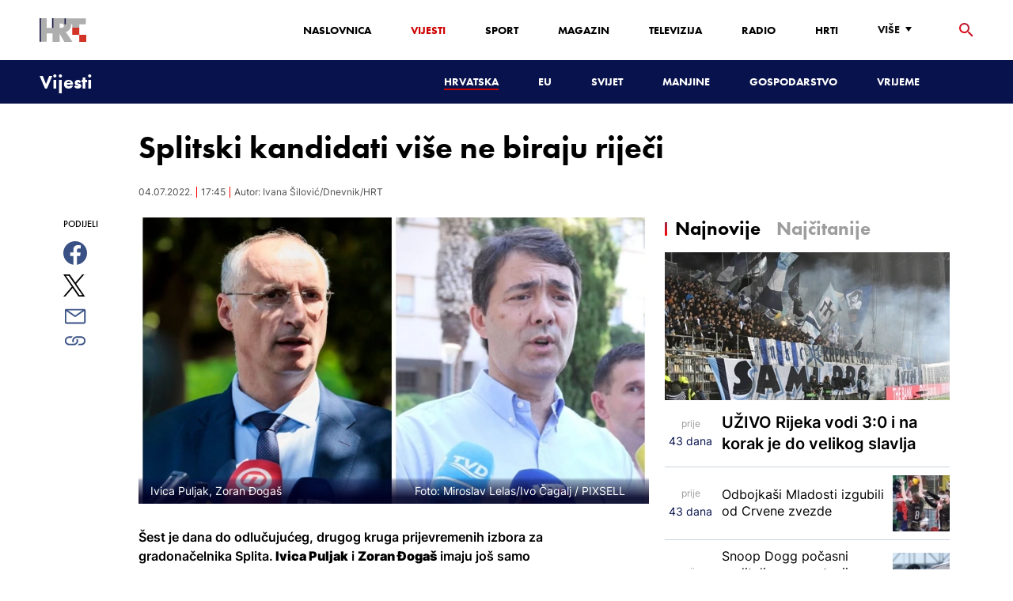

--- FILE ---
content_type: text/html; charset=utf-8
request_url: https://vijesti.hrt.hr/hrvatska/splitski-kandidati-vise-ne-biraju-rijeci-8324579
body_size: 30526
content:
<!DOCTYPE html><html lang="hr"><head><meta charSet="utf-8"/><meta property="og:site_name" content="Hrvatska radiotelevizija"/><meta name="robots" content="max-image-preview:large"/><script type="application/ld+json" id="j1">{"@type":"NewsArticle","mainEntityOfPage":{"@type":"WebPage","@id":"https://vijesti.hrt.hr/hrvatska/splitski-kandidati-vise-ne-biraju-rijeci-8324579"},"headline":"Splitski kandidati više ne biraju riječi","description":"Šest je dana do odlučujućeg, drugog kruga prijevremenih izbora za gradonačelnika Splita. Ivica Puljak i Zoran Đogaš imaju još samo nekoliko dana da uvjere birače da bi upravo netko od njih trebao voditi grad pod Marjanom iduće tri godine. Teme kampanje slične, ali retorika oštrija nego u prvom krugu...","image":["https://api.hrt.hr/media/be/6a/collage-maker-04-jul-2022-0650-pm-20220704165113.jpg"],"publisher":{"@type":"Organization","name":"HRT","logo":{"@type":"ImageObject","url":"https://www.hrt.hr/static/hrtFooter.png"}},"datePublished":"2022-07-04T17:45:31.1957469Z","dateModified":"2022-07-04T17:45:31.1957469Z","@context":"https://schema.org","keywords":""}</script><meta name="description" content="Šest je dana do odlučujućeg, drugog kruga prijevremenih izbora za gradonačelnika Splita. Ivica Puljak i Zoran Đogaš imaju još samo nekoliko dana da uvjere birače da bi upravo netko od njih trebao voditi grad pod Marjanom iduće tri godine. Teme kampanje slične, ali retorika oštrija nego u prvom krugu..."/><meta name="twitter:description" content="Šest je dana do odlučujućeg, drugog kruga prijevremenih izbora za gradonačelnika Splita. Ivica Puljak i Zoran Đogaš imaju još samo nekoliko dana da uvjere birače da bi upravo netko od njih trebao voditi grad pod Marjanom iduće tri godine. Teme kampanje slične, ali retorika oštrija nego u prvom krugu..."/><meta property="og:description" content="Šest je dana do odlučujućeg, drugog kruga prijevremenih izbora za gradonačelnika Splita. Ivica Puljak i Zoran Đogaš imaju još samo nekoliko dana da uvjere birače da bi upravo netko od njih trebao voditi grad pod Marjanom iduće tri godine. Teme kampanje slične, ali retorika oštrija nego u prvom krugu..."/><meta property="og:title" content="Splitski kandidati više ne biraju riječi"/><meta name="twitter:title" content="Splitski kandidati više ne biraju riječi"/><meta name="keywords" content="Split, Politika"/><meta property="og:image" content="https://api.hrt.hr/media/be/6a/collage-maker-04-jul-2022-0650-pm-20220704165113.webp"/><meta name="twitter:image" content="https://api.hrt.hr/media/be/6a/collage-maker-04-jul-2022-0650-pm-20220704165113.webp"/><meta property="fb:app_id" content="458467194490146"/><meta name="pubdate" content="2022-07-04T17:45:31.1957469Z"/><meta property="og:type" content="article"/><meta property="og:url" content="https://vijesti.hrt.hr/hrvatska/splitski-kandidati-vise-ne-biraju-rijeci-8324579"/><meta name="twitter:card" content="summary_large_image"/><meta name="twitter:site" content="@hrtvijesti"/><link rel="canonical" href="https://vijesti.hrt.hr/hrvatska/splitski-kandidati-vise-ne-biraju-rijeci-8324579"/><meta name="viewport" content="initial-scale=1.0, width=device-width"/><meta name="google-adsense-account" content="ca-pub-3157105357205549"/><title>Splitski kandidati više ne biraju riječi - HRT</title><link rel="shortcut icon" href="/favicon.ico"/><link rel="apple-touch-icon" sizes="180x180" href="/hrt-180x180.png"/><link rel="icon" type="image/png" sizes="192x192" href="/hrt-192x192.png"/><link rel="icon" type="image/png" sizes="32x32" href="/hrt-32x32.png"/><link rel="icon" type="image/png" sizes="16x16" href="/hrt-16x16.png"/><link rel="preload" href="/Fonts/HRTweb-FuturaPT/Fonts/1062062/8561ff53-41a4-4747-9832-eae0f022225d.woff2" as="font" crossorigin="anonymous"/><link rel="preload" href="/Fonts/HRTweb-FuturaPT/Fonts/1062014/eefb4a0a-90e8-4703-994a-d58c1de8687e.woff2" as="font" crossorigin="anonymous"/><link rel="preload" href="/Fonts/HRTweb-FuturaPT/Fonts/1062074/91597685-99ad-4a3c-81b0-84491562b714.woff2" as="font" crossorigin="anonymous"/><script async="" src="https://pagead2.googlesyndication.com/pagead/js/adsbygoogle.js?client=ca-pub-8313716281168758" crossorigin="anonymous"></script><script async="" src="https://pagead2.googlesyndication.com/pagead/js/adsbygoogle.js?client=ca-pub-3157105357205549" crossorigin="anonymous"></script><script type="text/javascript" src="/js/iprom.js"></script><script async="" src="https://securepubads.g.doubleclick.net/tag/js/gpt.js"></script><script>
              window.googletag = window.googletag || {cmd: []};
              googletag.cmd.push(function() {
                googletag.defineSlot('/1044012/HRT_underarticle_L_300x300', [[200, 200], [1, 1], [300, 300], [160, 160], [250, 250], [300, 250]], 'div-gpt-ad-1657620534770-0').addService(googletag.pubads());
                googletag.pubads().enableSingleRequest();
                googletag.enableServices();
              });
            </script><script>
              window.googletag = window.googletag || {cmd: []};
              googletag.cmd.push(function() {
                googletag.defineSlot('/1044012/HRT_underarticle_R_300x300', [[300, 300], [1, 1], [200, 200], [250, 250], [300, 250]], 'div-gpt-ad-1657619086178-0').addService(googletag.pubads());
                googletag.pubads().enableSingleRequest();
                googletag.enableServices();
              });
            </script><script>
                  var w2g = w2g || {};
                  w2g.hostname = 'https://www.hrt.hr/';
                  w2g.targeting = {
                    section: ["vijesti"],
                  }; 
              </script><script type="text/javascript" src="https://lib.wtg-ads.com/publisher/www.hrt.hr/lib.min.js" async=""></script><link rel="preload" as="image" imagesrcset="/_next/image?url=https%3A%2F%2Fapi.hrt.hr%2Fmedia%2Fbe%2F6a%2F740x438-collage-maker-04-jul-2022-0650-pm-20220704165113.webp&amp;w=640&amp;q=100 640w, /_next/image?url=https%3A%2F%2Fapi.hrt.hr%2Fmedia%2Fbe%2F6a%2F740x438-collage-maker-04-jul-2022-0650-pm-20220704165113.webp&amp;w=750&amp;q=100 750w, /_next/image?url=https%3A%2F%2Fapi.hrt.hr%2Fmedia%2Fbe%2F6a%2F740x438-collage-maker-04-jul-2022-0650-pm-20220704165113.webp&amp;w=828&amp;q=100 828w, /_next/image?url=https%3A%2F%2Fapi.hrt.hr%2Fmedia%2Fbe%2F6a%2F740x438-collage-maker-04-jul-2022-0650-pm-20220704165113.webp&amp;w=1080&amp;q=100 1080w, /_next/image?url=https%3A%2F%2Fapi.hrt.hr%2Fmedia%2Fbe%2F6a%2F740x438-collage-maker-04-jul-2022-0650-pm-20220704165113.webp&amp;w=1200&amp;q=100 1200w, /_next/image?url=https%3A%2F%2Fapi.hrt.hr%2Fmedia%2Fbe%2F6a%2F740x438-collage-maker-04-jul-2022-0650-pm-20220704165113.webp&amp;w=1920&amp;q=100 1920w, /_next/image?url=https%3A%2F%2Fapi.hrt.hr%2Fmedia%2Fbe%2F6a%2F740x438-collage-maker-04-jul-2022-0650-pm-20220704165113.webp&amp;w=2048&amp;q=100 2048w, /_next/image?url=https%3A%2F%2Fapi.hrt.hr%2Fmedia%2Fbe%2F6a%2F740x438-collage-maker-04-jul-2022-0650-pm-20220704165113.webp&amp;w=3840&amp;q=100 3840w" imagesizes="100vw"/><meta name="next-head-count" content="39"/><link rel="preload" href="/_next/static/css/1fdcdaecb9043da01e1f.css" as="style"/><link rel="stylesheet" href="/_next/static/css/1fdcdaecb9043da01e1f.css" data-n-g=""/><link rel="preload" href="/_next/static/css/e1884dfa4c742e66d110.css" as="style"/><link rel="stylesheet" href="/_next/static/css/e1884dfa4c742e66d110.css" data-n-p=""/><noscript data-n-css=""></noscript><link rel="preload" href="/_next/static/chunks/webpack-50bee04d1dc61f8adf5b.js" as="script"/><link rel="preload" href="/_next/static/chunks/framework.50c3b31bc23dfcb1af3f.js" as="script"/><link rel="preload" href="/_next/static/chunks/commons.66f7f6913276c166d3c5.js" as="script"/><link rel="preload" href="/_next/static/chunks/main-16dabd58b4f52b1e2bb9.js" as="script"/><link rel="preload" href="/_next/static/chunks/pages/_app-7f9c22dbeb4b419f5188.js" as="script"/><link rel="preload" href="/_next/static/chunks/75fc9c18.daa6e841d2cb4900e052.js" as="script"/><link rel="preload" href="/_next/static/chunks/e12450fa2f8a4860b0bd45a1ee203cf5b05a71f6.d1f19095797ceed671aa.js" as="script"/><link rel="preload" href="/_next/static/chunks/27f6cc954dc358626446873a98a637301b9e3317.527443d06abdb29a139f.js" as="script"/><link rel="preload" href="/_next/static/chunks/e95df07f7d38fe831e9becdbde808a55a766ba71.7c93d7f2e225f5937400.js" as="script"/><link rel="preload" href="/_next/static/chunks/pages/%5B...slug%5D-23983a3a3e02516fc87d.js" as="script"/></head><body><div id="__next"><div class="w-full overflow-hidden"><header class="relative w-full z-40"><div class="z-50 bg-white relative hidden lg:flex lg:h-30 h-28 text-black2 px-6 sm:px-20"><div class="relative flex w-full justify-between"><a href="/" id="logo" class="my-auto logo dark z-60"></a><nav class="my-auto futuraBlack hidden lg:flex"><ul class="flex text-base"><li class="mr-20"><a href="https://www.hrt.hr" class="text-black uppercase leading-lessTight">Naslovnica</a></li><li class="mr-20"><a href="https://vijesti.hrt.hr" class="text-red2 uppercase leading-lessTight">Vijesti</a></li><li class="mr-20"><a href="https://sport.hrt.hr" class="text-black uppercase leading-lessTight">Sport</a></li><li class="mr-20"><a href="https://magazin.hrt.hr" class="text-black uppercase leading-lessTight">Magazin</a></li><li class="mr-20"><a href="https://hrtprikazuje.hrt.hr" class="text-black uppercase leading-lessTight">Televizija</a></li><li class="mr-20"><a href="https://radio.hrt.hr" class="text-black uppercase leading-lessTight">Radio</a></li><li class="mr-20"><a href="https://hrti.hrt.hr/home" class="text-black uppercase leading-lessTight">HRTi</a></li><div class="relative"><li class="mr-20"><button class="uppercase leading-lessTight flex focus:outline-none" aria-label="Više"><span>Više</span><svg class="align-middle z-50 mr-2 -mt-1.8px" width="20" height="20" viewBox="0 0 20 20" fill="none" xmlns="http://www.w3.org/2000/svg"><path d="M15 8L10.97 14L7 8H15Z" fill="#000000"></path></svg></button></li><div class="hidden lg:block transform absolute subdropdown z-70" style="min-width:200px;top:35px;right:60px;box-shadow:0px 5px 5px 0px rgba(0, 0, 0, 0.4)" tabindex="0"></div></div></ul><button class="focus:outline-none" aria-label="tražilica"><svg width="18" height="18" viewBox="0 0 18 18" fill="none" xmlns="http://www.w3.org/2000/svg"><path d="M6.5 0C8.22391 0 9.87721 0.684819 11.0962 1.90381C12.3152 3.12279 13 4.77609 13 6.5C13 8.11 12.41 9.59 11.44 10.73L11.71 11H12.5L17.5 16L16 17.5L11 12.5V11.71L10.73 11.44C9.55055 12.4468 8.05071 12.9999 6.5 13C4.77609 13 3.12279 12.3152 1.90381 11.0962C0.684819 9.87721 0 8.22391 0 6.5C0 4.77609 0.684819 3.12279 1.90381 1.90381C3.12279 0.684819 4.77609 0 6.5 0ZM6.5 2C4 2 2 4 2 6.5C2 9 4 11 6.5 11C9 11 11 9 11 6.5C11 4 9 2 6.5 2Z" fill="url(#paint0_linear)"></path><defs><linearGradient id="paint0_linear" x1="0" y1="17.5" x2="31.5" y2="-14.5833" gradientUnits="userSpaceOnUse"><stop stop-color="#FF0000"></stop><stop offset="0.989187" stop-color="#444F8D"></stop></linearGradient></defs></svg></button></nav></div><div class="z-50 relative search  "><input type="text" class="focus:outline-none rounded-lg searchInput " placeholder="Pretraži HRT..." value=""/><a href="https://www.hrt.hr/pretraga?q=" class="hidden lg:hidden absolute top-2 bottom-0 my-auto" style="height:18px;left:11px"><svg width="18" height="18" viewBox="0 0 18 18" fill="none" xmlns="http://www.w3.org/2000/svg"><path d="M6.5 0C8.22391 0 9.87721 0.684819 11.0962 1.90381C12.3152 3.12279 13 4.77609 13 6.5C13 8.11 12.41 9.59 11.44 10.73L11.71 11H12.5L17.5 16L16 17.5L11 12.5V11.71L10.73 11.44C9.55055 12.4468 8.05071 12.9999 6.5 13C4.77609 13 3.12279 12.3152 1.90381 11.0962C0.684819 9.87721 0 8.22391 0 6.5C0 4.77609 0.684819 3.12279 1.90381 1.90381C3.12279 0.684819 4.77609 0 6.5 0ZM6.5 2C4 2 2 4 2 6.5C2 9 4 11 6.5 11C9 11 11 9 11 6.5C11 4 9 2 6.5 2Z" fill="#ca0000"></path></svg></a></div><button style="outline:none" class="z-10 hidden absolute right-20 top-0 bottom-0 m-auto lg:hidden" aria-label="zatvori tražilicu"><svg xmlns="http://www.w3.org/2000/svg" height="26" width="26" viewBox="0 0 24 24"><path d="M0 0h24v24H0V0z" fill="none"></path><path d="M19 6.41L17.59 5 12 10.59 6.41 5 5 6.41 10.59 12 5 17.59 6.41 19 12 13.41 17.59 19 19 17.59 13.41 12 19 6.41z" fill="#CA0000"></path></svg></button></div><div class="relative w-full hidden lg:flex lg:px-20 h-22"><div class="absolute inset-0 w-full h-full" style="background-color:#08124C"></div><nav class="flex w-full my-auto justify-between"><a href="/" class="block"><div class="text-2xl relative z-50 futuraBlack text-white">Vijesti</div></a><ul class="my-auto flex text-base text-white futuraBlack"><li class="mr-20 relative z-40"><a href="https://vijesti.hrt.hr/hrvatska" style="border-bottom:2px solid #ca0000" class="uppercase leading-lessTight">Hrvatska</a></li><li class="mr-20 relative z-40"><a href="https://vijesti.hrt.hr/eu" class="uppercase leading-lessTight">EU</a></li><li class="mr-20 relative z-40"><a href="https://vijesti.hrt.hr/svijet" class="uppercase leading-lessTight">Svijet</a></li><li class="mr-20 relative z-40"><a href="https://vijesti.hrt.hr/manjine" class="uppercase leading-lessTight">Manjine</a></li><li class="mr-20 relative z-40"><a href="https://vijesti.hrt.hr/gospodarstvo" class="uppercase leading-lessTight">Gospodarstvo</a></li><li class="mr-20 relative z-40"><a href="https://vrijeme-i-promet.hrt.hr" class="uppercase leading-lessTight">Vrijeme</a></li><li style="width:18px;height:18px"></li></ul></nav></div><div class="w-full relative z-70 lg:hidden"><div class="pt-4 px-8 md:px-16 h-16 flex items-start justify-between bg-white"><a href="/" id="logo" class="logo dark z-60"></a><button class="flex-grow-0 -mt-1.8px" style="outline:none" aria-label="Otvori mobilne meni"><svg width="24" height="24" viewBox="0 0 24 24" fill="none" xmlns="http://www.w3.org/2000/svg"><path d="M3 18V16H21V18H3ZM3 13V11H21V13H3ZM3 8V6H21V8H3Z" fill="#08124C"></path></svg></button></div><div class="relative z-70 flex w-full h-16"><div class="absolute inset-0 w-full h-full z-40" style="background-color:#08124C"></div><div class="z-70 relative w-full h-full flex my-auto"><div style="opacity:1" class="z-50 absolute top-2 left-8 text-xl flex-grow-0 futuraBlack text-white"><a href="/">Vijesti</a></div><ul class="z-40 no-scrollbar pl-62 py-4 w-full overflow-x-scroll relative my-auto flex items-center text-base text-white futuraMid"><li class="mr-12"><a href="https://vijesti.hrt.hr/hrvatska" style="border-bottom:2px solid #ca0000" class="whitespace-no-wrap leading-lessTight">Hrvatska</a></li><li class="mr-12"><a href="https://vijesti.hrt.hr/eu" class="whitespace-no-wrap leading-lessTight">EU</a></li><li class="mr-12"><a href="https://vijesti.hrt.hr/svijet" class="whitespace-no-wrap leading-lessTight">Svijet</a></li><li class="mr-12"><a href="https://vijesti.hrt.hr/manjine" class="whitespace-no-wrap leading-lessTight">Manjine</a></li><li class="mr-12"><a href="https://vijesti.hrt.hr/gospodarstvo" class="whitespace-no-wrap leading-lessTight">Gospodarstvo</a></li><li class="mr-12"><a href="https://vrijeme-i-promet.hrt.hr" class="whitespace-no-wrap leading-lessTight">Vrijeme</a></li><li style="width:18px;height:18px"></li></ul></div></div></div><div class="block lg:hidden transform absolute mobile-subdropdown z-70 rounded-lg" style="z-index:100000" tabindex="0"></div></header><div class="container mx-auto"><div class="-mx-0.2 xl:-mx-4 flex"><div class="hidden xl:block xl:w-1/12 px-0.2 xl:px-4"></div><div class="w-full xl:w-9/12 px-0.2 xl:px-4"><h1 class="futuraBlack text-2xl xl:text-6xl leading-tight mt-5 xl:mt-12">Splitski kandidati više ne biraju riječi</h1><div class="flex flex-wrap mt-4 sm:mt-2 xl:mt-10" style="color:#505050"><p class="text-sm leading-tighter">04.07.2022.</p><span class="mx-2 leading-tighter" style="border-left:1px solid #FF0000"></span><p class="text-sm leading-tighter">19:45</p><span class="mx-2 leading-tighter" style="border-left:1px solid #FF0000"></span><p class="text-sm leading-tighter">Autor: <!-- -->Ivana Šilović/Dnevnik/HRT</p></div></div></div><div class="-mx-0.2 xl:-mx-4 xl:flex mt-4 xl:mt-10"><div class="hidden xl:block xl:w-1/12 h-screen px-0.2 xl:px-4"><div class="h-screen "><p class="text-sm futura futuraMid">PODIJELI</p><a><div class="mt-4 cursor-pointer"><svg width="30" height="34" viewBox="0 0 24 24" fill="none" xmlns="http://www.w3.org/2000/svg"><path fill="#395185" fill-rule="evenodd" clip-rule="evenodd" d="M13.875 23.8544C19.6118 22.9542 24 17.9896 24 12C24 5.37258 18.6274 0 12 0C5.37258 0 0 5.37258 0 12C0 17.9896 4.38819 22.9542 10.125 23.8544V15.0781H7V11.4531H10.125V8.78125C10.125 7.26042 10.5495 6.08333 11.3984 5.25C12.2474 4.41667 13.3802 4 14.7969 4C15.9948 4 16.9219 4.04688 17.5781 4.14062V7.375L15.6719 7.39062C14.9635 7.39062 14.487 7.53646 14.2422 7.82812C13.9974 8.11979 13.875 8.55729 13.875 9.14062V11.4531H17.4531L16.9844 15.0781H13.875V23.8544Z"></path></svg></div></a><a><div class="mt-4 cursor-pointer"><svg width="28" height="28" viewBox="0 0 40 40" fill="none" xmlns="http://www.w3.org/2000/svg"><path d="M23.2936 16.9373L37.8643 0H34.4115L21.7597 14.7064L11.6548 0H0L15.2806 22.2387L0 40H3.45299L16.8136 24.4695L27.4851 40H39.1399L23.2927 16.9373H23.2936ZM18.5642 22.4346L17.016 20.2201L4.69715 2.59936H10.0007L19.9422 16.8199L21.4904 19.0344L34.4131 37.5189H29.1095L18.5642 22.4354V22.4346Z" fill="#000000"></path></svg></div></a><a title="E-mail" href="mailto:?subject=Splitski kandidati više ne biraju riječi&amp;body=https://vijesti.hrt.hr/hrvatska/splitski-kandidati-vise-ne-biraju-rijeci-8324579"><div class="mt-4 cursor-pointer"><svg width="30" height="30" viewBox="0 0 30 30" fill="none" xmlns="http://www.w3.org/2000/svg"><path d="M26.25 5.625H3.75C3.25272 5.625 2.77581 5.82254 2.42417 6.17417C2.07254 6.52581 1.875 7.00272 1.875 7.5V22.5C1.875 22.9973 2.07254 23.4742 2.42417 23.8258C2.77581 24.1775 3.25272 24.375 3.75 24.375H26.25C26.7473 24.375 27.2242 24.1775 27.5758 23.8258C27.9275 23.4742 28.125 22.9973 28.125 22.5V7.5C28.125 7.00272 27.9275 6.52581 27.5758 6.17417C27.2242 5.82254 26.7473 5.625 26.25 5.625ZM24.1875 7.5L15 13.8562L5.8125 7.5H24.1875ZM3.75 22.5V8.35312L14.4656 15.7687C14.6226 15.8776 14.809 15.936 15 15.936C15.191 15.936 15.3774 15.8776 15.5344 15.7687L26.25 8.35312V22.5H3.75Z" fill="#395185"></path></svg></div></a><button style="outline:none"><div class="cursor-pointer"><svg width="30" height="30" viewBox="0 0 30 30" fill="none" xmlns="http://www.w3.org/2000/svg"><path d="M11.9137 10.3125H7.5C6.00816 10.3125 4.57742 10.9051 3.52252 11.96C2.46763 13.0149 1.875 14.4457 1.875 15.9375C1.875 17.4293 2.46763 18.8601 3.52252 19.915C4.57742 20.9699 6.00816 21.5625 7.5 21.5625H13.125C14.0251 21.563 14.9122 21.3474 15.7118 20.9339C16.5114 20.5205 17.2 19.9211 17.7199 19.1863C18.2398 18.4515 18.5757 17.6026 18.6995 16.711C18.8233 15.8194 18.7313 14.9112 18.4312 14.0625H16.875C16.7137 14.0625 16.5562 14.0812 16.4062 14.1206C16.7225 14.6916 16.8842 15.3352 16.8754 15.9878C16.8667 16.6404 16.6878 17.2794 16.3564 17.8417C16.0249 18.4039 15.5525 18.87 14.9858 19.1937C14.4191 19.5174 13.7777 19.6876 13.125 19.6875H7.5C6.50544 19.6875 5.55161 19.2924 4.84835 18.5891C4.14509 17.8859 3.75 16.9321 3.75 15.9375C3.75 14.9429 4.14509 13.9891 4.84835 13.2858C5.55161 12.5826 6.50544 12.1875 7.5 12.1875H10.3781C10.7869 11.4825 11.3062 10.8487 11.9156 10.3125H11.9137Z" fill="#395185"></path><path d="M16.874 10.3125C15.9739 10.312 15.0868 10.5276 14.2872 10.9411C13.4877 11.3545 12.799 11.9539 12.2792 12.6887C11.7593 13.4235 11.4233 14.2724 11.2995 15.164C11.1758 16.0556 11.2677 16.9638 11.5678 17.8125H13.6265C13.2974 17.2424 13.1241 16.5958 13.1241 15.9375C13.1241 15.2793 13.2974 14.6326 13.6265 14.0625C13.9556 13.4925 14.429 13.0191 14.9991 12.6899C15.5691 12.3608 16.2158 12.1875 16.874 12.1875H22.499C23.4936 12.1875 24.4474 12.5826 25.1507 13.2858C25.854 13.9891 26.249 14.9429 26.249 15.9375C26.249 16.9321 25.854 17.8859 25.1507 18.5892C24.4474 19.2924 23.4936 19.6875 22.499 19.6875H19.6209C19.213 20.3914 18.6937 21.0246 18.0834 21.5625H22.499C23.2377 21.5625 23.9692 21.417 24.6516 21.1343C25.3341 20.8516 25.9542 20.4373 26.4765 19.915C26.9988 19.3926 27.4132 18.7726 27.6959 18.0901C27.9785 17.4076 28.124 16.6762 28.124 15.9375C28.124 15.1988 27.9785 14.4674 27.6959 13.7849C27.4132 13.1024 26.9988 12.4824 26.4765 11.96C25.9542 11.4377 25.3341 11.0234 24.6516 10.7407C23.9692 10.458 23.2377 10.3125 22.499 10.3125H16.874Z" fill="#395185"></path></svg></div></button></div></div><div class="w-full xl:w-7/12 px-0.2 xl:px-4 text-lg a-body"><div class="mb-3 xl:mb-12 relative mainArticleImage"><div style="display:block;overflow:hidden;position:relative;box-sizing:border-box;margin:0"><div style="display:block;box-sizing:border-box;padding-top:56.12403100775194%"></div><img alt="Ivica Puljak, Zoran Đogaš" sizes="100vw" srcSet="/_next/image?url=https%3A%2F%2Fapi.hrt.hr%2Fmedia%2Fbe%2F6a%2F740x438-collage-maker-04-jul-2022-0650-pm-20220704165113.webp&amp;w=640&amp;q=100 640w, /_next/image?url=https%3A%2F%2Fapi.hrt.hr%2Fmedia%2Fbe%2F6a%2F740x438-collage-maker-04-jul-2022-0650-pm-20220704165113.webp&amp;w=750&amp;q=100 750w, /_next/image?url=https%3A%2F%2Fapi.hrt.hr%2Fmedia%2Fbe%2F6a%2F740x438-collage-maker-04-jul-2022-0650-pm-20220704165113.webp&amp;w=828&amp;q=100 828w, /_next/image?url=https%3A%2F%2Fapi.hrt.hr%2Fmedia%2Fbe%2F6a%2F740x438-collage-maker-04-jul-2022-0650-pm-20220704165113.webp&amp;w=1080&amp;q=100 1080w, /_next/image?url=https%3A%2F%2Fapi.hrt.hr%2Fmedia%2Fbe%2F6a%2F740x438-collage-maker-04-jul-2022-0650-pm-20220704165113.webp&amp;w=1200&amp;q=100 1200w, /_next/image?url=https%3A%2F%2Fapi.hrt.hr%2Fmedia%2Fbe%2F6a%2F740x438-collage-maker-04-jul-2022-0650-pm-20220704165113.webp&amp;w=1920&amp;q=100 1920w, /_next/image?url=https%3A%2F%2Fapi.hrt.hr%2Fmedia%2Fbe%2F6a%2F740x438-collage-maker-04-jul-2022-0650-pm-20220704165113.webp&amp;w=2048&amp;q=100 2048w, /_next/image?url=https%3A%2F%2Fapi.hrt.hr%2Fmedia%2Fbe%2F6a%2F740x438-collage-maker-04-jul-2022-0650-pm-20220704165113.webp&amp;w=3840&amp;q=100 3840w" src="/_next/image?url=https%3A%2F%2Fapi.hrt.hr%2Fmedia%2Fbe%2F6a%2F740x438-collage-maker-04-jul-2022-0650-pm-20220704165113.webp&amp;w=3840&amp;q=100" decoding="async" style="position:absolute;top:0;left:0;bottom:0;right:0;box-sizing:border-box;padding:0;border:none;margin:auto;display:block;width:0;height:0;min-width:100%;max-width:100%;min-height:100%;max-height:100%"/></div><div class="absolute z-10 w-full right-0 bottom-0"><div class="text-white py-3 pl-6 pr-12 flex flex-col xl:flex-row justify-between imageDesc"><div class="leading-lessTight text-sm xl:text-base">Ivica Puljak, Zoran Đogaš</div><div class="leading-lessTight text-sm xl:text-base">Foto: <!-- -->Miroslav Lelas/Ivo Čagalj<!-- --> / <!-- -->PIXSELL</div></div></div></div><div class="hidden md:flex xl:flex xl:hidden mb-4"><span class="mr-4"><a><div class="mt-4 cursor-pointer"><svg width="30" height="31" viewBox="0 0 24 24" fill="none" xmlns="http://www.w3.org/2000/svg"><path fill="#395185" fill-rule="evenodd" clip-rule="evenodd" d="M13.875 23.8544C19.6118 22.9542 24 17.9896 24 12C24 5.37258 18.6274 0 12 0C5.37258 0 0 5.37258 0 12C0 17.9896 4.38819 22.9542 10.125 23.8544V15.0781H7V11.4531H10.125V8.78125C10.125 7.26042 10.5495 6.08333 11.3984 5.25C12.2474 4.41667 13.3802 4 14.7969 4C15.9948 4 16.9219 4.04688 17.5781 4.14062V7.375L15.6719 7.39062C14.9635 7.39062 14.487 7.53646 14.2422 7.82812C13.9974 8.11979 13.875 8.55729 13.875 9.14062V11.4531H17.4531L16.9844 15.0781H13.875V23.8544Z"></path></svg></div></a></span><span class="mr-4"><a><div class="mt-4 cursor-pointer"><svg width="28" height="28" viewBox="0 0 40 40" fill="none" xmlns="http://www.w3.org/2000/svg"><path d="M23.2936 16.9373L37.8643 0H34.4115L21.7597 14.7064L11.6548 0H0L15.2806 22.2387L0 40H3.45299L16.8136 24.4695L27.4851 40H39.1399L23.2927 16.9373H23.2936ZM18.5642 22.4346L17.016 20.2201L4.69715 2.59936H10.0007L19.9422 16.8199L21.4904 19.0344L34.4131 37.5189H29.1095L18.5642 22.4354V22.4346Z" fill="#000000"></path></svg></div></a></span><span class="mr-4"><a href="https://api.whatsapp.com/send?text=https://vijesti.hrt.hr/hrvatska/splitski-kandidati-vise-ne-biraju-rijeci-8324579" target="_blank"><div class="mt-4 cursor-pointer"><svg width="30" height="31" viewBox="0 0 30 30" fill="none" xmlns="http://www.w3.org/2000/svg"><path d="M15.045 7.63684C10.5013 7.63684 6.80625 11.6543 6.80375 16.5919C6.8025 18.6075 7.34625 20.1174 8.25875 21.6967L7.42625 25.002L10.5438 24.1132C11.94 25.0143 13.2737 25.5552 15.0375 25.5552C19.5775 25.5552 23.2762 21.5377 23.2775 16.5987C23.2812 11.6503 19.6 7.6382 15.045 7.63684ZM19.89 20.4436C19.6838 21.0729 18.6938 21.6464 18.2188 21.7239C17.7925 21.7932 17.2525 21.8217 16.6587 21.6179C16.2987 21.4942 15.8375 21.3284 15.2475 21.0511C12.7638 19.885 11.1413 17.1655 11.0175 16.9861C10.8938 16.8067 10.0063 15.5264 10.0063 14.2013C10.0063 12.8762 10.6462 12.2252 10.8725 11.9547C11.1 11.6829 11.3675 11.6149 11.5325 11.6149L12.0075 11.6244C12.16 11.6326 12.3638 11.5619 12.565 12.0865C12.7712 12.6261 13.2662 13.9512 13.3288 14.0858C13.39 14.2203 13.4325 14.378 13.3488 14.5574C13.2662 14.7368 13.225 14.8496 13.1012 15.0059L12.73 15.4775C12.6062 15.612 12.4775 15.7574 12.6213 16.0265C12.7663 16.2957 13.2625 17.1777 13.9988 17.8912C14.945 18.8086 15.7425 19.0927 15.99 19.2272C16.2375 19.3618 16.3825 19.34 16.5262 19.1593C16.6712 18.9799 17.145 18.3737 17.31 18.1033C17.475 17.8328 17.64 17.879 17.8675 17.9687C18.095 18.0584 19.3125 18.7094 19.56 18.8453C19.8075 18.9799 19.9725 19.0478 20.035 19.1593C20.0963 19.2748 20.0963 19.8144 19.89 20.4436ZM0 0.380615V32.999H30V0.380615H0H0ZM15.0413 27.375C13.3825 27.375 11.7488 26.9224 10.3013 26.0635L5.0475 27.5626L6.45375 21.9794C5.58625 20.3458 5.13 18.492 5.13125 16.5919C5.13375 10.65 9.57875 5.81701 15.0413 5.81701C17.6925 5.81837 20.1812 6.94098 22.0525 8.97691C23.9237 11.0128 24.9538 13.7215 24.9525 16.6001C24.95 22.5421 20.5037 27.375 15.0413 27.375Z" fill="#4DCB5B"></path></svg></div></a></span><span class="mr-4"><a title="E-mail" href="mailto:?subject=Splitski kandidati više ne biraju riječi&amp;body=https://vijesti.hrt.hr/hrvatska/splitski-kandidati-vise-ne-biraju-rijeci-8324579"><div class="mt-4 cursor-pointer"><svg width="30" height="30" viewBox="0 0 30 30" fill="none" xmlns="http://www.w3.org/2000/svg"><path d="M26.25 5.625H3.75C3.25272 5.625 2.77581 5.82254 2.42417 6.17417C2.07254 6.52581 1.875 7.00272 1.875 7.5V22.5C1.875 22.9973 2.07254 23.4742 2.42417 23.8258C2.77581 24.1775 3.25272 24.375 3.75 24.375H26.25C26.7473 24.375 27.2242 24.1775 27.5758 23.8258C27.9275 23.4742 28.125 22.9973 28.125 22.5V7.5C28.125 7.00272 27.9275 6.52581 27.5758 6.17417C27.2242 5.82254 26.7473 5.625 26.25 5.625ZM24.1875 7.5L15 13.8562L5.8125 7.5H24.1875ZM3.75 22.5V8.35312L14.4656 15.7687C14.6226 15.8776 14.809 15.936 15 15.936C15.191 15.936 15.3774 15.8776 15.5344 15.7687L26.25 8.35312V22.5H3.75Z" fill="#395185"></path></svg></div></a></span><span class="mr-4 flex pt-2"><button style="outline:none"><div class="cursor-pointer"><svg width="30" height="30" viewBox="0 0 30 30" fill="none" xmlns="http://www.w3.org/2000/svg"><path d="M11.9137 10.3125H7.5C6.00816 10.3125 4.57742 10.9051 3.52252 11.96C2.46763 13.0149 1.875 14.4457 1.875 15.9375C1.875 17.4293 2.46763 18.8601 3.52252 19.915C4.57742 20.9699 6.00816 21.5625 7.5 21.5625H13.125C14.0251 21.563 14.9122 21.3474 15.7118 20.9339C16.5114 20.5205 17.2 19.9211 17.7199 19.1863C18.2398 18.4515 18.5757 17.6026 18.6995 16.711C18.8233 15.8194 18.7313 14.9112 18.4312 14.0625H16.875C16.7137 14.0625 16.5562 14.0812 16.4062 14.1206C16.7225 14.6916 16.8842 15.3352 16.8754 15.9878C16.8667 16.6404 16.6878 17.2794 16.3564 17.8417C16.0249 18.4039 15.5525 18.87 14.9858 19.1937C14.4191 19.5174 13.7777 19.6876 13.125 19.6875H7.5C6.50544 19.6875 5.55161 19.2924 4.84835 18.5891C4.14509 17.8859 3.75 16.9321 3.75 15.9375C3.75 14.9429 4.14509 13.9891 4.84835 13.2858C5.55161 12.5826 6.50544 12.1875 7.5 12.1875H10.3781C10.7869 11.4825 11.3062 10.8487 11.9156 10.3125H11.9137Z" fill="#395185"></path><path d="M16.874 10.3125C15.9739 10.312 15.0868 10.5276 14.2872 10.9411C13.4877 11.3545 12.799 11.9539 12.2792 12.6887C11.7593 13.4235 11.4233 14.2724 11.2995 15.164C11.1758 16.0556 11.2677 16.9638 11.5678 17.8125H13.6265C13.2974 17.2424 13.1241 16.5958 13.1241 15.9375C13.1241 15.2793 13.2974 14.6326 13.6265 14.0625C13.9556 13.4925 14.429 13.0191 14.9991 12.6899C15.5691 12.3608 16.2158 12.1875 16.874 12.1875H22.499C23.4936 12.1875 24.4474 12.5826 25.1507 13.2858C25.854 13.9891 26.249 14.9429 26.249 15.9375C26.249 16.9321 25.854 17.8859 25.1507 18.5892C24.4474 19.2924 23.4936 19.6875 22.499 19.6875H19.6209C19.213 20.3914 18.6937 21.0246 18.0834 21.5625H22.499C23.2377 21.5625 23.9692 21.417 24.6516 21.1343C25.3341 20.8516 25.9542 20.4373 26.4765 19.915C26.9988 19.3926 27.4132 18.7726 27.6959 18.0901C27.9785 17.4076 28.124 16.6762 28.124 15.9375C28.124 15.1988 27.9785 14.4674 27.6959 13.7849C27.4132 13.1024 26.9988 12.4824 26.4765 11.96C25.9542 11.4377 25.3341 11.0234 24.6516 10.7407C23.9692 10.458 23.2377 10.3125 22.499 10.3125H16.874Z" fill="#395185"></path></svg></div></button></span></div><div class="p-0 w-full mb-8 xl:mb-12 font-semibold xl:w-85 text-lg articleText"><p>Šest je dana do odlučujućeg, drugog kruga prijevremenih izbora za gradonačelnika Splita.<strong> Ivica Puljak</strong> i <strong>Zoran Đogaš</strong> imaju još samo nekoliko dana da uvjere birače da bi upravo netko od njih trebao voditi grad pod Marjanom iduće tri godine. Teme kampanje slične, ali retorika oštrija nego u prvom krugu...</p></div><div id="wtg_inarticle_desktop_1" class="hidden xl:block mb-8"></div><div id="wtg_inarticle_mobile_1" class="block xl:hidden mb-8"></div><div class="w-full xl:w-85 my-12"><div class="w-full flex py-4 " style="border-bottom:1px solid rgba(0, 0, 0, 0.3)"><div class="mr-4" style="margin-top:2px"><svg width="14" height="14" viewBox="0 0 14 14" fill="none" xmlns="http://www.w3.org/2000/svg"><path d="M2.91663 1.75L4.69988 0L11.6666 7L4.69988 14L2.91663 12.25L8.16662 7L2.91663 1.75Z" fill="#FF0000"></path></svg></div><a href="https://vijesti.hrt.hr/hrvatska/puljak-hdz-izbornim-brojkama-pokusava-zavarati-javnost-8282246" class="w-8/12 mr-8 leading-lessTight text-lg">Puljak: HDZ izbornim brojkama pokušava zavarati javnost</a><div class="relative" style="width:133px;height:75px"><div style="display:block;overflow:hidden;position:absolute;top:0;left:0;bottom:0;right:0;box-sizing:border-box;margin:0"><noscript><img alt="Kandidat za gradonačelnika Splita Ivica Puljak" srcSet="/_next/image?url=https%3A%2F%2Fapi.hrt.hr%2Fmedia%2F91%2F0c%2F240x135-pxl-290622-94351231-20220702112734.webp&amp;w=640&amp;q=100 640w, /_next/image?url=https%3A%2F%2Fapi.hrt.hr%2Fmedia%2F91%2F0c%2F240x135-pxl-290622-94351231-20220702112734.webp&amp;w=750&amp;q=100 750w, /_next/image?url=https%3A%2F%2Fapi.hrt.hr%2Fmedia%2F91%2F0c%2F240x135-pxl-290622-94351231-20220702112734.webp&amp;w=828&amp;q=100 828w, /_next/image?url=https%3A%2F%2Fapi.hrt.hr%2Fmedia%2F91%2F0c%2F240x135-pxl-290622-94351231-20220702112734.webp&amp;w=1080&amp;q=100 1080w, /_next/image?url=https%3A%2F%2Fapi.hrt.hr%2Fmedia%2F91%2F0c%2F240x135-pxl-290622-94351231-20220702112734.webp&amp;w=1200&amp;q=100 1200w, /_next/image?url=https%3A%2F%2Fapi.hrt.hr%2Fmedia%2F91%2F0c%2F240x135-pxl-290622-94351231-20220702112734.webp&amp;w=1920&amp;q=100 1920w, /_next/image?url=https%3A%2F%2Fapi.hrt.hr%2Fmedia%2F91%2F0c%2F240x135-pxl-290622-94351231-20220702112734.webp&amp;w=2048&amp;q=100 2048w, /_next/image?url=https%3A%2F%2Fapi.hrt.hr%2Fmedia%2F91%2F0c%2F240x135-pxl-290622-94351231-20220702112734.webp&amp;w=3840&amp;q=100 3840w" src="https://api.hrt.hr/media/91/0c/240x135-pxl-290622-94351231-20220702112734.webp" decoding="async" style="position:absolute;top:0;left:0;bottom:0;right:0;box-sizing:border-box;padding:0;border:none;margin:auto;display:block;width:0;height:0;min-width:100%;max-width:100%;min-height:100%;max-height:100%;object-fit:cover"/></noscript><img alt="Kandidat za gradonačelnika Splita Ivica Puljak" src="[data-uri]" decoding="async" style="position:absolute;top:0;left:0;bottom:0;right:0;box-sizing:border-box;padding:0;border:none;margin:auto;display:block;width:0;height:0;min-width:100%;max-width:100%;min-height:100%;max-height:100%;object-fit:cover"/></div></div></div><div class="w-full flex py-4 "><div class="mr-4" style="margin-top:2px"><svg width="14" height="14" viewBox="0 0 14 14" fill="none" xmlns="http://www.w3.org/2000/svg"><path d="M2.91663 1.75L4.69988 0L11.6666 7L4.69988 14L2.91663 12.25L8.16662 7L2.91663 1.75Z" fill="#FF0000"></path></svg></div><a href="https://vijesti.hrt.hr/hrvatska/dogas-puljak-se-sluzi-lazima-i-obmanama-da-bi-prikrio-nesposobnost-8320153" class="w-8/12 mr-8 leading-lessTight text-lg">Đogaš: Puljak se služi lažima i obmanama da bi prikrio nesposobnost</a><div class="relative" style="width:133px;height:75px"><div style="display:block;overflow:hidden;position:absolute;top:0;left:0;bottom:0;right:0;box-sizing:border-box;margin:0"><noscript><img alt="Zoran Đogaš" srcSet="/_next/image?url=https%3A%2F%2Fapi.hrt.hr%2Fmedia%2F0c%2F98%2F240x135-pxl-040722-94433012-20220704122619.webp&amp;w=640&amp;q=100 640w, /_next/image?url=https%3A%2F%2Fapi.hrt.hr%2Fmedia%2F0c%2F98%2F240x135-pxl-040722-94433012-20220704122619.webp&amp;w=750&amp;q=100 750w, /_next/image?url=https%3A%2F%2Fapi.hrt.hr%2Fmedia%2F0c%2F98%2F240x135-pxl-040722-94433012-20220704122619.webp&amp;w=828&amp;q=100 828w, /_next/image?url=https%3A%2F%2Fapi.hrt.hr%2Fmedia%2F0c%2F98%2F240x135-pxl-040722-94433012-20220704122619.webp&amp;w=1080&amp;q=100 1080w, /_next/image?url=https%3A%2F%2Fapi.hrt.hr%2Fmedia%2F0c%2F98%2F240x135-pxl-040722-94433012-20220704122619.webp&amp;w=1200&amp;q=100 1200w, /_next/image?url=https%3A%2F%2Fapi.hrt.hr%2Fmedia%2F0c%2F98%2F240x135-pxl-040722-94433012-20220704122619.webp&amp;w=1920&amp;q=100 1920w, /_next/image?url=https%3A%2F%2Fapi.hrt.hr%2Fmedia%2F0c%2F98%2F240x135-pxl-040722-94433012-20220704122619.webp&amp;w=2048&amp;q=100 2048w, /_next/image?url=https%3A%2F%2Fapi.hrt.hr%2Fmedia%2F0c%2F98%2F240x135-pxl-040722-94433012-20220704122619.webp&amp;w=3840&amp;q=100 3840w" src="https://api.hrt.hr/media/0c/98/240x135-pxl-040722-94433012-20220704122619.webp" decoding="async" style="position:absolute;top:0;left:0;bottom:0;right:0;box-sizing:border-box;padding:0;border:none;margin:auto;display:block;width:0;height:0;min-width:100%;max-width:100%;min-height:100%;max-height:100%;object-fit:cover"/></noscript><img alt="Zoran Đogaš" src="[data-uri]" decoding="async" style="position:absolute;top:0;left:0;bottom:0;right:0;box-sizing:border-box;padding:0;border:none;margin:auto;display:block;width:0;height:0;min-width:100%;max-width:100%;min-height:100%;max-height:100%;object-fit:cover"/></div></div></div></div><div class="p-0 mb-12 w-full xl:w-85 text-lg articleText"><p>Splitski kandidati više ne biraju riječi.&nbsp;</p><p><br></p><p>- Sad je vrijeme razotkrivanja u punom mahu, rekao je<strong> Zoran Đogaš</strong>, nezavisni kandidat kojeg podržava HDZ.</p><p><br></p><p>- U narednim danima očekujem još mnogo laži, insinuacija i manipulacija od strane HDZ-a i gospodina Đogaša, rekao je <strong>Ivica Puljak</strong> iz Centra.</p><p><br></p><p>Zoran Đogaš ispred Banovine je čitao, kako tvrdi, popis lažnih obećanja Ivice Puljka.</p><p><br></p><p>- Laž broj 1 - grad je u teškoj financijskoj situaciji jer je po dolasku na vlast gospodin Puljak zatekao golemi minus. To je bilo izrečeno, a istina je da je Puljka zatekao plus u gradskoj blagajni, rekao je Đogaš.</p><p><br></p><p>- Laž broj 2 - Puljak je već započeo projekt Europskih igara, da je to već riješena stvar, da je odluka o kandidatura donesena, rekao je također.</p><p><br></p><p>Ivica Puljak, koji je trenutačno na desetoj obljetnici otkrića Higgsova bozona u švicarskom CERN-u, tvrdi drugačije.</p><p><br></p><p>- Mi se nismo nikad niti žalili oko financijskog stanja u kojem smo zatekli grad. U 10 mjeseci smo vratili mnoge dugove, 40 milijuna kuna kredita, 30 milijuna kuna ovrha, 10 milijuna kuna raznim koncesionarima i još mnoge milijunske dugove od Keruma i HDZ-a. Što se Europskih igara tiče, to je državni projekt, a ne gradski. Mi smo ga razvijali točno dinamikom kako je trebalo, kaže Puljak.</p><p><br></p><p>Već niz godina na čekanju je plaža Žnjan. Nema gradske vlasti koja nije obećavala holivudski izgled. Ista želja nosi i ove kandidate.</p><p><br></p><p>- Imamo laž o Žnjanu, to je ono što je dobro poznato svima - "Htjeli smo početi radove na Žnjanu kad završi sezona jer se ljudi kupaju na toj plaži". Vjeruje li itko da je Žnjan zapeo zbog sezone?, upitao je Đogaš.</p><p><br></p><p>- Za plažu Žnjan zatekli smo projekt koji smo unaprijedili, otklonili mnoge nedostatke i doveli pred realizaciju, ali ga nismo htjeli počeli realizirati prije sezone jer ne vjerujem da bi bilo koja dobronamjerna osoba željela zatvoriti plažu Žnjan, uzvratio je Puljak.</p><p><br></p><p>Toplinski val, festival Ultra i žestoka kampanja, sve to događa se u ovom tjednu kada će Split ponovno birati gradonačelnika.&nbsp;</p></div><div class="mb-12 xl:w-85"><div class="jw_video"><div id="hrt_player6007002"></div></div></div><div class="w-full flex flex-wrap -mx-4"><a href="https://www.hrt.hr/tag/split" class="px-5 py-1.8px mx-4 mt-4 rounded-full text-base bg-gray6 text-gray3 whitespace-no-wrap hover:bg-blue hover:text-gray6">#<!-- -->Split</a><a href="https://www.hrt.hr/tag/politika" class="px-5 py-1.8px mx-4 mt-4 rounded-full text-base bg-gray6 text-gray3 whitespace-no-wrap hover:bg-blue hover:text-gray6">#<!-- -->Politika</a></div><p class="font-semibold mt-12 xl:w-85 default-text">Vijesti HRT-a pratite na svojim pametnim telefonima i tabletima putem aplikacija za <a href="https://apps.apple.com/hr/app/hrtvijesti/id1457183989?l=hr">iOS </a>i <a href="https://play.google.com/store/apps/details?id=hr.hrt.vijesti">Android</a>. Pratite nas i na društvenim mrežama<a href="https://www.facebook.com/HRTvijesti/"> Facebook</a>,<a href="https://twitter.com/hrtvijesti"> Twitter</a>,<a href="https://www.instagram.com/hrvatska_radiotelevizija/"> Instagram</a>,<a href="https://www.tiktok.com/@hrvatska_radiotelevizija"> TikTok</a> i<a href="https://www.youtube.com/user/HRTnovimediji"> YouTube</a>!</p><div class="mt-12 xl:flex"><div>
                                <div id='div-gpt-ad-1657620534770-0' style='min-width: 160px; min-height: 160px;'>
                                    <script>
                                        googletag.cmd.push(function() { googletag.display('div-gpt-ad-1657620534770-0'); });
                                    </script>
                                </div>
                            </div><div class="mt-12 xl:mt-0 xl:ml-20">
                                <div id='div-gpt-ad-1657619086178-0' style='min-width: 200px; min-height: 200px;'>
                                    <script>
                                        googletag.cmd.push(function() { googletag.display('div-gpt-ad-1657619086178-0'); });
                                    </script>
                                </div>
                            </div></div></div><div class="block w-full px-0.2 xl:w-4/12 xl:px-4 mt-16 xl:mt-0"><div class="flex items-center"><span class="redLine mr-4"></span><button style="outline:none"><h2 class="text-1xl xl:text-2xl futuraBlack xl:-mt-1 leading-midTight">Najnovije</h2></button><button style="outline:none"><h2 class="text-1xl xl:text-2xl ml-8 futuraBlack xl:-mt-1 leading-midTight text-gray2">Najčitanije</h2></button></div><div class="my-6"><a href="https://sport.hrt.hr/hrvatski-nogomet/rijeka-docekuje-celje-u-kljucnoj-utakmici-za-prolazak-dalje-12470304"><div class="relative latest-in-article-sidebar"><div style="display:block;overflow:hidden;position:absolute;top:0;left:0;bottom:0;right:0;box-sizing:border-box;margin:0"><noscript><img alt="Navijači Rijeke, Armada" srcSet="/_next/image?url=https%3A%2F%2Fapi.hrt.hr%2Fmedia%2Fa0%2F99%2F360x194-rijeka-celje29-111225-20251211213223.webp&amp;w=640&amp;q=100 640w, /_next/image?url=https%3A%2F%2Fapi.hrt.hr%2Fmedia%2Fa0%2F99%2F360x194-rijeka-celje29-111225-20251211213223.webp&amp;w=750&amp;q=100 750w, /_next/image?url=https%3A%2F%2Fapi.hrt.hr%2Fmedia%2Fa0%2F99%2F360x194-rijeka-celje29-111225-20251211213223.webp&amp;w=828&amp;q=100 828w, /_next/image?url=https%3A%2F%2Fapi.hrt.hr%2Fmedia%2Fa0%2F99%2F360x194-rijeka-celje29-111225-20251211213223.webp&amp;w=1080&amp;q=100 1080w, /_next/image?url=https%3A%2F%2Fapi.hrt.hr%2Fmedia%2Fa0%2F99%2F360x194-rijeka-celje29-111225-20251211213223.webp&amp;w=1200&amp;q=100 1200w, /_next/image?url=https%3A%2F%2Fapi.hrt.hr%2Fmedia%2Fa0%2F99%2F360x194-rijeka-celje29-111225-20251211213223.webp&amp;w=1920&amp;q=100 1920w, /_next/image?url=https%3A%2F%2Fapi.hrt.hr%2Fmedia%2Fa0%2F99%2F360x194-rijeka-celje29-111225-20251211213223.webp&amp;w=2048&amp;q=100 2048w, /_next/image?url=https%3A%2F%2Fapi.hrt.hr%2Fmedia%2Fa0%2F99%2F360x194-rijeka-celje29-111225-20251211213223.webp&amp;w=3840&amp;q=100 3840w" src="https://api.hrt.hr/media/a0/99/360x194-rijeka-celje29-111225-20251211213223.webp" decoding="async" style="position:absolute;top:0;left:0;bottom:0;right:0;box-sizing:border-box;padding:0;border:none;margin:auto;display:block;width:0;height:0;min-width:100%;max-width:100%;min-height:100%;max-height:100%;object-fit:cover"/></noscript><img alt="Navijači Rijeke, Armada" src="[data-uri]" decoding="async" style="position:absolute;top:0;left:0;bottom:0;right:0;box-sizing:border-box;padding:0;border:none;margin:auto;display:block;width:0;height:0;min-width:100%;max-width:100%;min-height:100%;max-height:100%;object-fit:cover"/></div></div><div class="mt-6 grid grid-cols-10 gap-y-2"><div class="col-start-0 col-span-2 flex py-0 pl-2 text-center "><div class="my-auto"><p class="text-sm mb-1 text-gray2">prije</p><p class="font-normal my-auto text-blue text-base">20 min</p></div></div><h3 class="col-start-3 col-span-8  text-l my-auto xl:text-xl font-semibold leading-lessTight">UŽIVO Rijeka vodi 3:0 i na korak je do velikog slavlja</h3></div></a></div><a href="https://sport.hrt.hr/vise-sportova/odbojaksi-mladosti-izgubili-od-crvene-zvezde-12470667" class="block py-4 grid grid-cols-10 gap-y-2 border-solid border-t border-gray-400"><div class="col-start-1 col-span-2 flex text-center py-0 pl-2 "><div class="my-auto"><p class=" text-sm mb-1 text-gray2">prije</p><p class="font-normal my-auto text-blue text-base">25 min</p></div></div><div class="col-start-3 col-span-6 pr-2 xl:pr-2 flex"><h3 class="text-lg my-auto leading-lessTight">Odbojkaši Mladosti izgubili od Crvene zvezde</h3></div><div class="col-start-9 col-span-2 flex"><div class="my-auto relative" style="height:71px;width:75px"><div style="display:block;overflow:hidden;position:absolute;top:0;left:0;bottom:0;right:0;box-sizing:border-box;margin:0"><noscript><img alt="Dvoboj Mladosti i Crvene zvezde" srcSet="/_next/image?url=https%3A%2F%2Fapi.hrt.hr%2Fmedia%2F7c%2Fb4%2F135x76-pxl-111225-143338780-20251211212010.webp&amp;w=640&amp;q=100 640w, /_next/image?url=https%3A%2F%2Fapi.hrt.hr%2Fmedia%2F7c%2Fb4%2F135x76-pxl-111225-143338780-20251211212010.webp&amp;w=750&amp;q=100 750w, /_next/image?url=https%3A%2F%2Fapi.hrt.hr%2Fmedia%2F7c%2Fb4%2F135x76-pxl-111225-143338780-20251211212010.webp&amp;w=828&amp;q=100 828w, /_next/image?url=https%3A%2F%2Fapi.hrt.hr%2Fmedia%2F7c%2Fb4%2F135x76-pxl-111225-143338780-20251211212010.webp&amp;w=1080&amp;q=100 1080w, /_next/image?url=https%3A%2F%2Fapi.hrt.hr%2Fmedia%2F7c%2Fb4%2F135x76-pxl-111225-143338780-20251211212010.webp&amp;w=1200&amp;q=100 1200w, /_next/image?url=https%3A%2F%2Fapi.hrt.hr%2Fmedia%2F7c%2Fb4%2F135x76-pxl-111225-143338780-20251211212010.webp&amp;w=1920&amp;q=100 1920w, /_next/image?url=https%3A%2F%2Fapi.hrt.hr%2Fmedia%2F7c%2Fb4%2F135x76-pxl-111225-143338780-20251211212010.webp&amp;w=2048&amp;q=100 2048w, /_next/image?url=https%3A%2F%2Fapi.hrt.hr%2Fmedia%2F7c%2Fb4%2F135x76-pxl-111225-143338780-20251211212010.webp&amp;w=3840&amp;q=100 3840w" src="https://api.hrt.hr/media/7c/b4/135x76-pxl-111225-143338780-20251211212010.webp" decoding="async" style="position:absolute;top:0;left:0;bottom:0;right:0;box-sizing:border-box;padding:0;border:none;margin:auto;display:block;width:0;height:0;min-width:100%;max-width:100%;min-height:100%;max-height:100%;object-fit:cover"/></noscript><img alt="Dvoboj Mladosti i Crvene zvezde" src="[data-uri]" decoding="async" style="position:absolute;top:0;left:0;bottom:0;right:0;box-sizing:border-box;padding:0;border:none;margin:auto;display:block;width:0;height:0;min-width:100%;max-width:100%;min-height:100%;max-height:100%;object-fit:cover"/></div></div></div></a><a href="https://sport.hrt.hr/vise-sportova/snoop-dogg-pocasni-voditelj-reprezentacije-sad-a-na-olimpijskim-igrama-12470657" class="block py-4 grid grid-cols-10 gap-y-2 border-solid border-t border-gray-400"><div class="col-start-1 col-span-2 flex text-center py-0 pl-2 "><div class="my-auto"><p class=" text-sm mb-1 text-gray2">prije</p><p class="font-normal my-auto text-blue text-base">40 min</p></div></div><div class="col-start-3 col-span-6 pr-2 xl:pr-2 flex"><h3 class="text-lg my-auto leading-lessTight">Snoop Dogg počasni voditelj reprezentacije SAD-a na Olimpijskim igrama</h3></div><div class="col-start-9 col-span-2 flex"><div class="my-auto relative" style="height:71px;width:75px"><div style="display:block;overflow:hidden;position:absolute;top:0;left:0;bottom:0;right:0;box-sizing:border-box;margin:0"><noscript><img alt="Snoop Dogg" srcSet="/_next/image?url=https%3A%2F%2Fapi.hrt.hr%2Fmedia%2F6d%2F98%2F135x76-2025-12-11t195017z-717740793-rc24b9a0xf6p-rtrmadp-3-olympics-2026-snoop-dogg-20251211210456.webp&amp;w=640&amp;q=100 640w, /_next/image?url=https%3A%2F%2Fapi.hrt.hr%2Fmedia%2F6d%2F98%2F135x76-2025-12-11t195017z-717740793-rc24b9a0xf6p-rtrmadp-3-olympics-2026-snoop-dogg-20251211210456.webp&amp;w=750&amp;q=100 750w, /_next/image?url=https%3A%2F%2Fapi.hrt.hr%2Fmedia%2F6d%2F98%2F135x76-2025-12-11t195017z-717740793-rc24b9a0xf6p-rtrmadp-3-olympics-2026-snoop-dogg-20251211210456.webp&amp;w=828&amp;q=100 828w, /_next/image?url=https%3A%2F%2Fapi.hrt.hr%2Fmedia%2F6d%2F98%2F135x76-2025-12-11t195017z-717740793-rc24b9a0xf6p-rtrmadp-3-olympics-2026-snoop-dogg-20251211210456.webp&amp;w=1080&amp;q=100 1080w, /_next/image?url=https%3A%2F%2Fapi.hrt.hr%2Fmedia%2F6d%2F98%2F135x76-2025-12-11t195017z-717740793-rc24b9a0xf6p-rtrmadp-3-olympics-2026-snoop-dogg-20251211210456.webp&amp;w=1200&amp;q=100 1200w, /_next/image?url=https%3A%2F%2Fapi.hrt.hr%2Fmedia%2F6d%2F98%2F135x76-2025-12-11t195017z-717740793-rc24b9a0xf6p-rtrmadp-3-olympics-2026-snoop-dogg-20251211210456.webp&amp;w=1920&amp;q=100 1920w, /_next/image?url=https%3A%2F%2Fapi.hrt.hr%2Fmedia%2F6d%2F98%2F135x76-2025-12-11t195017z-717740793-rc24b9a0xf6p-rtrmadp-3-olympics-2026-snoop-dogg-20251211210456.webp&amp;w=2048&amp;q=100 2048w, /_next/image?url=https%3A%2F%2Fapi.hrt.hr%2Fmedia%2F6d%2F98%2F135x76-2025-12-11t195017z-717740793-rc24b9a0xf6p-rtrmadp-3-olympics-2026-snoop-dogg-20251211210456.webp&amp;w=3840&amp;q=100 3840w" src="https://api.hrt.hr/media/6d/98/135x76-2025-12-11t195017z-717740793-rc24b9a0xf6p-rtrmadp-3-olympics-2026-snoop-dogg-20251211210456.webp" decoding="async" style="position:absolute;top:0;left:0;bottom:0;right:0;box-sizing:border-box;padding:0;border:none;margin:auto;display:block;width:0;height:0;min-width:100%;max-width:100%;min-height:100%;max-height:100%;object-fit:cover"/></noscript><img alt="Snoop Dogg" src="[data-uri]" decoding="async" style="position:absolute;top:0;left:0;bottom:0;right:0;box-sizing:border-box;padding:0;border:none;margin:auto;display:block;width:0;height:0;min-width:100%;max-width:100%;min-height:100%;max-height:100%;object-fit:cover"/></div></div></div></a><a href="https://magazin.hrt.hr/zabava/eurovizijski-pobjednik-nemo-vraca-trofej-zbog-izraela-12470655" class="block py-4 grid grid-cols-10 gap-y-2 border-solid border-t border-gray-400"><div class="col-start-1 col-span-2 flex text-center py-0 pl-2 "><div class="my-auto"><p class=" text-sm mb-1 text-gray2">prije</p><p class="font-normal my-auto text-blue text-base">42 min</p></div></div><div class="col-start-3 col-span-6 pr-2 xl:pr-2 flex"><h3 class="text-lg my-auto leading-lessTight">Eurovizijski pobjednik Nemo vraća trofej zbog Izraela</h3></div><div class="col-start-9 col-span-2 flex"><div class="my-auto relative" style="height:71px;width:75px"><div style="display:block;overflow:hidden;position:absolute;top:0;left:0;bottom:0;right:0;box-sizing:border-box;margin:0"><noscript><img alt="Nemo" srcSet="/_next/image?url=https%3A%2F%2Fapi.hrt.hr%2Fmedia%2F49%2Fe7%2F135x76-pxl-120524-114397463-20251211210304.webp&amp;w=640&amp;q=100 640w, /_next/image?url=https%3A%2F%2Fapi.hrt.hr%2Fmedia%2F49%2Fe7%2F135x76-pxl-120524-114397463-20251211210304.webp&amp;w=750&amp;q=100 750w, /_next/image?url=https%3A%2F%2Fapi.hrt.hr%2Fmedia%2F49%2Fe7%2F135x76-pxl-120524-114397463-20251211210304.webp&amp;w=828&amp;q=100 828w, /_next/image?url=https%3A%2F%2Fapi.hrt.hr%2Fmedia%2F49%2Fe7%2F135x76-pxl-120524-114397463-20251211210304.webp&amp;w=1080&amp;q=100 1080w, /_next/image?url=https%3A%2F%2Fapi.hrt.hr%2Fmedia%2F49%2Fe7%2F135x76-pxl-120524-114397463-20251211210304.webp&amp;w=1200&amp;q=100 1200w, /_next/image?url=https%3A%2F%2Fapi.hrt.hr%2Fmedia%2F49%2Fe7%2F135x76-pxl-120524-114397463-20251211210304.webp&amp;w=1920&amp;q=100 1920w, /_next/image?url=https%3A%2F%2Fapi.hrt.hr%2Fmedia%2F49%2Fe7%2F135x76-pxl-120524-114397463-20251211210304.webp&amp;w=2048&amp;q=100 2048w, /_next/image?url=https%3A%2F%2Fapi.hrt.hr%2Fmedia%2F49%2Fe7%2F135x76-pxl-120524-114397463-20251211210304.webp&amp;w=3840&amp;q=100 3840w" src="https://api.hrt.hr/media/49/e7/135x76-pxl-120524-114397463-20251211210304.webp" decoding="async" style="position:absolute;top:0;left:0;bottom:0;right:0;box-sizing:border-box;padding:0;border:none;margin:auto;display:block;width:0;height:0;min-width:100%;max-width:100%;min-height:100%;max-height:100%;object-fit:cover"/></noscript><img alt="Nemo" src="[data-uri]" decoding="async" style="position:absolute;top:0;left:0;bottom:0;right:0;box-sizing:border-box;padding:0;border:none;margin:auto;display:block;width:0;height:0;min-width:100%;max-width:100%;min-height:100%;max-height:100%;object-fit:cover"/></div></div></div></a><div class="iAdserver hidden xl:block mt-12" data-iadserver-zone="32"><script>_ipromNS('zone',32)</script></div><div class="iAdserver block xl:hidden mt-8" data-iadserver-zone="265"><script>_ipromNS('zone',265)</script></div><div id="wtg_sidebar_desktop_1" class="hidden xl:block mt-12"></div><div id="wtg_ispod_clanka_mobile" class="block xl:hidden mt-8"></div><div class="mt-12 flex"><h2 class=" text-1xl xl:text-2xl futuraBlack xl:-mt-1 leading-midTight items-center flex"><span class="redLine mr-4"></span> Vezani sadržaj</h2></div><div class="mt-8 relative"><a href="https://vijesti.hrt.hr/svijet/dogovoren-plan-obnove-ukrajine-sad-razmatra-dolazak-na-europski-sastanak-12469737" class="flex justify-between py-4 border-solid border-b border-gray-400"><h3 class="text-lg" style="width:210px">Plan za kraj rata: Hoće li se Trump odazvati pozivu europskih čelnika?</h3><div class="relative" style="height:75px;width:103px"><div style="display:block;overflow:hidden;position:absolute;top:0;left:0;bottom:0;right:0;box-sizing:border-box;margin:0"><noscript><img alt="Friedrich Merz, Emmanuel Macron, Keir Starmer, Donald Trump" srcSet="/_next/image?url=https%3A%2F%2Fapi.hrt.hr%2Fmedia%2F8d%2Fb9%2F135x76-mixcollage-11-dec-2025-06-34-pm-6612-20251211173621.webp&amp;w=640&amp;q=100 640w, /_next/image?url=https%3A%2F%2Fapi.hrt.hr%2Fmedia%2F8d%2Fb9%2F135x76-mixcollage-11-dec-2025-06-34-pm-6612-20251211173621.webp&amp;w=750&amp;q=100 750w, /_next/image?url=https%3A%2F%2Fapi.hrt.hr%2Fmedia%2F8d%2Fb9%2F135x76-mixcollage-11-dec-2025-06-34-pm-6612-20251211173621.webp&amp;w=828&amp;q=100 828w, /_next/image?url=https%3A%2F%2Fapi.hrt.hr%2Fmedia%2F8d%2Fb9%2F135x76-mixcollage-11-dec-2025-06-34-pm-6612-20251211173621.webp&amp;w=1080&amp;q=100 1080w, /_next/image?url=https%3A%2F%2Fapi.hrt.hr%2Fmedia%2F8d%2Fb9%2F135x76-mixcollage-11-dec-2025-06-34-pm-6612-20251211173621.webp&amp;w=1200&amp;q=100 1200w, /_next/image?url=https%3A%2F%2Fapi.hrt.hr%2Fmedia%2F8d%2Fb9%2F135x76-mixcollage-11-dec-2025-06-34-pm-6612-20251211173621.webp&amp;w=1920&amp;q=100 1920w, /_next/image?url=https%3A%2F%2Fapi.hrt.hr%2Fmedia%2F8d%2Fb9%2F135x76-mixcollage-11-dec-2025-06-34-pm-6612-20251211173621.webp&amp;w=2048&amp;q=100 2048w, /_next/image?url=https%3A%2F%2Fapi.hrt.hr%2Fmedia%2F8d%2Fb9%2F135x76-mixcollage-11-dec-2025-06-34-pm-6612-20251211173621.webp&amp;w=3840&amp;q=100 3840w" src="https://api.hrt.hr/media/8d/b9/135x76-mixcollage-11-dec-2025-06-34-pm-6612-20251211173621.webp" decoding="async" style="position:absolute;top:0;left:0;bottom:0;right:0;box-sizing:border-box;padding:0;border:none;margin:auto;display:block;width:0;height:0;min-width:100%;max-width:100%;min-height:100%;max-height:100%;object-fit:cover"/></noscript><img alt="Friedrich Merz, Emmanuel Macron, Keir Starmer, Donald Trump" src="[data-uri]" decoding="async" style="position:absolute;top:0;left:0;bottom:0;right:0;box-sizing:border-box;padding:0;border:none;margin:auto;display:block;width:0;height:0;min-width:100%;max-width:100%;min-height:100%;max-height:100%;object-fit:cover"/></div></div></a><a href="https://vijesti.hrt.hr/svijet/zelenski-bilo-kakav-kompromis-s-rusijom-mora-se-potvrditi-na-biralistima-12470343" class="flex justify-between py-4 border-solid border-b border-gray-400"><h3 class="text-lg" style="width:210px">Zelenski: Nema izbora u Ukrajini bez primirja</h3><div class="relative" style="height:75px;width:103px"><div style="display:block;overflow:hidden;position:absolute;top:0;left:0;bottom:0;right:0;box-sizing:border-box;margin:0"><noscript><img alt="Volodimir Zelenski" srcSet="/_next/image?url=https%3A%2F%2Fapi.hrt.hr%2Fmedia%2F28%2F63%2F135x76-2025-12-04t132136z-1063255269-rc2l9iapi27m-rtrmadp-3-ukraine-crisis-cyprus-20251211171755.webp&amp;w=640&amp;q=100 640w, /_next/image?url=https%3A%2F%2Fapi.hrt.hr%2Fmedia%2F28%2F63%2F135x76-2025-12-04t132136z-1063255269-rc2l9iapi27m-rtrmadp-3-ukraine-crisis-cyprus-20251211171755.webp&amp;w=750&amp;q=100 750w, /_next/image?url=https%3A%2F%2Fapi.hrt.hr%2Fmedia%2F28%2F63%2F135x76-2025-12-04t132136z-1063255269-rc2l9iapi27m-rtrmadp-3-ukraine-crisis-cyprus-20251211171755.webp&amp;w=828&amp;q=100 828w, /_next/image?url=https%3A%2F%2Fapi.hrt.hr%2Fmedia%2F28%2F63%2F135x76-2025-12-04t132136z-1063255269-rc2l9iapi27m-rtrmadp-3-ukraine-crisis-cyprus-20251211171755.webp&amp;w=1080&amp;q=100 1080w, /_next/image?url=https%3A%2F%2Fapi.hrt.hr%2Fmedia%2F28%2F63%2F135x76-2025-12-04t132136z-1063255269-rc2l9iapi27m-rtrmadp-3-ukraine-crisis-cyprus-20251211171755.webp&amp;w=1200&amp;q=100 1200w, /_next/image?url=https%3A%2F%2Fapi.hrt.hr%2Fmedia%2F28%2F63%2F135x76-2025-12-04t132136z-1063255269-rc2l9iapi27m-rtrmadp-3-ukraine-crisis-cyprus-20251211171755.webp&amp;w=1920&amp;q=100 1920w, /_next/image?url=https%3A%2F%2Fapi.hrt.hr%2Fmedia%2F28%2F63%2F135x76-2025-12-04t132136z-1063255269-rc2l9iapi27m-rtrmadp-3-ukraine-crisis-cyprus-20251211171755.webp&amp;w=2048&amp;q=100 2048w, /_next/image?url=https%3A%2F%2Fapi.hrt.hr%2Fmedia%2F28%2F63%2F135x76-2025-12-04t132136z-1063255269-rc2l9iapi27m-rtrmadp-3-ukraine-crisis-cyprus-20251211171755.webp&amp;w=3840&amp;q=100 3840w" src="https://api.hrt.hr/media/28/63/135x76-2025-12-04t132136z-1063255269-rc2l9iapi27m-rtrmadp-3-ukraine-crisis-cyprus-20251211171755.webp" decoding="async" style="position:absolute;top:0;left:0;bottom:0;right:0;box-sizing:border-box;padding:0;border:none;margin:auto;display:block;width:0;height:0;min-width:100%;max-width:100%;min-height:100%;max-height:100%;object-fit:cover"/></noscript><img alt="Volodimir Zelenski" src="[data-uri]" decoding="async" style="position:absolute;top:0;left:0;bottom:0;right:0;box-sizing:border-box;padding:0;border:none;margin:auto;display:block;width:0;height:0;min-width:100%;max-width:100%;min-height:100%;max-height:100%;object-fit:cover"/></div></div></a><a href="https://magazin.hrt.hr/zdravlje/bradata-aukcija-u-splitu-opet-rekordna-vise-od-200-tisuca-eura-za-borbu-protiv-raka-12470290" class="flex justify-between py-4 border-solid border-b border-gray-400"><h3 class="text-lg" style="width:210px">Rekordna bradata aukcija u Splitu: Više od 200 tisuća eura za borbu protiv raka</h3><div class="relative" style="height:75px;width:103px"><div style="display:block;overflow:hidden;position:absolute;top:0;left:0;bottom:0;right:0;box-sizing:border-box;margin:0"><noscript><img alt="Bradata aukcija" srcSet="/_next/image?url=https%3A%2F%2Fapi.hrt.hr%2Fmedia%2F92%2F59%2F135x76-bradata-aukcija40-061225-20251211163444.webp&amp;w=640&amp;q=100 640w, /_next/image?url=https%3A%2F%2Fapi.hrt.hr%2Fmedia%2F92%2F59%2F135x76-bradata-aukcija40-061225-20251211163444.webp&amp;w=750&amp;q=100 750w, /_next/image?url=https%3A%2F%2Fapi.hrt.hr%2Fmedia%2F92%2F59%2F135x76-bradata-aukcija40-061225-20251211163444.webp&amp;w=828&amp;q=100 828w, /_next/image?url=https%3A%2F%2Fapi.hrt.hr%2Fmedia%2F92%2F59%2F135x76-bradata-aukcija40-061225-20251211163444.webp&amp;w=1080&amp;q=100 1080w, /_next/image?url=https%3A%2F%2Fapi.hrt.hr%2Fmedia%2F92%2F59%2F135x76-bradata-aukcija40-061225-20251211163444.webp&amp;w=1200&amp;q=100 1200w, /_next/image?url=https%3A%2F%2Fapi.hrt.hr%2Fmedia%2F92%2F59%2F135x76-bradata-aukcija40-061225-20251211163444.webp&amp;w=1920&amp;q=100 1920w, /_next/image?url=https%3A%2F%2Fapi.hrt.hr%2Fmedia%2F92%2F59%2F135x76-bradata-aukcija40-061225-20251211163444.webp&amp;w=2048&amp;q=100 2048w, /_next/image?url=https%3A%2F%2Fapi.hrt.hr%2Fmedia%2F92%2F59%2F135x76-bradata-aukcija40-061225-20251211163444.webp&amp;w=3840&amp;q=100 3840w" src="https://api.hrt.hr/media/92/59/135x76-bradata-aukcija40-061225-20251211163444.webp" decoding="async" style="position:absolute;top:0;left:0;bottom:0;right:0;box-sizing:border-box;padding:0;border:none;margin:auto;display:block;width:0;height:0;min-width:100%;max-width:100%;min-height:100%;max-height:100%;object-fit:cover"/></noscript><img alt="Bradata aukcija" src="[data-uri]" decoding="async" style="position:absolute;top:0;left:0;bottom:0;right:0;box-sizing:border-box;padding:0;border:none;margin:auto;display:block;width:0;height:0;min-width:100%;max-width:100%;min-height:100%;max-height:100%;object-fit:cover"/></div></div></a><a href="https://vijesti.hrt.hr/svijet/plenkovic-u-banjoj-luci-na-sastanku-s-biskupom-zeljkom-majicem-12470229" class="flex justify-between py-4"><h3 class="text-lg" style="width:210px">Plenković u Banjoj Luci: Nadam se izmjeni Izbornog zakona prije izbora</h3><div class="relative" style="height:75px;width:103px"><div style="display:block;overflow:hidden;position:absolute;top:0;left:0;bottom:0;right:0;box-sizing:border-box;margin:0"><noscript><img alt="Andrej Plenković" srcSet="/_next/image?url=https%3A%2F%2Fapi.hrt.hr%2Fmedia%2F26%2F13%2F135x76-pxl-111225-143331193-1-20251211184223.webp&amp;w=640&amp;q=100 640w, /_next/image?url=https%3A%2F%2Fapi.hrt.hr%2Fmedia%2F26%2F13%2F135x76-pxl-111225-143331193-1-20251211184223.webp&amp;w=750&amp;q=100 750w, /_next/image?url=https%3A%2F%2Fapi.hrt.hr%2Fmedia%2F26%2F13%2F135x76-pxl-111225-143331193-1-20251211184223.webp&amp;w=828&amp;q=100 828w, /_next/image?url=https%3A%2F%2Fapi.hrt.hr%2Fmedia%2F26%2F13%2F135x76-pxl-111225-143331193-1-20251211184223.webp&amp;w=1080&amp;q=100 1080w, /_next/image?url=https%3A%2F%2Fapi.hrt.hr%2Fmedia%2F26%2F13%2F135x76-pxl-111225-143331193-1-20251211184223.webp&amp;w=1200&amp;q=100 1200w, /_next/image?url=https%3A%2F%2Fapi.hrt.hr%2Fmedia%2F26%2F13%2F135x76-pxl-111225-143331193-1-20251211184223.webp&amp;w=1920&amp;q=100 1920w, /_next/image?url=https%3A%2F%2Fapi.hrt.hr%2Fmedia%2F26%2F13%2F135x76-pxl-111225-143331193-1-20251211184223.webp&amp;w=2048&amp;q=100 2048w, /_next/image?url=https%3A%2F%2Fapi.hrt.hr%2Fmedia%2F26%2F13%2F135x76-pxl-111225-143331193-1-20251211184223.webp&amp;w=3840&amp;q=100 3840w" src="https://api.hrt.hr/media/26/13/135x76-pxl-111225-143331193-1-20251211184223.webp" decoding="async" style="position:absolute;top:0;left:0;bottom:0;right:0;box-sizing:border-box;padding:0;border:none;margin:auto;display:block;width:0;height:0;min-width:100%;max-width:100%;min-height:100%;max-height:100%;object-fit:cover"/></noscript><img alt="Andrej Plenković" src="[data-uri]" decoding="async" style="position:absolute;top:0;left:0;bottom:0;right:0;box-sizing:border-box;padding:0;border:none;margin:auto;display:block;width:0;height:0;min-width:100%;max-width:100%;min-height:100%;max-height:100%;object-fit:cover"/></div></div></a></div><div id="wtg_sidebar_desktop_2" class="hidden xl:block mt-12"></div></div></div></div><div class="container mx-auto"><div class="-mx-0.2 xl:-mx-4"><div class="mt-4 sm:mt-8 h-285 sm:h-314 bg-gray4" style="width:100vw;position:relative;left:50%;right:50%;margin-left:-50vw;margin-right:-50vw"><div class="sm:container sm:mx-auto pl-6 sm:pl-0"><h2 class="sm:mb-8 pt-4 flex items-center futuraBlack leading-midTight"><span class="redLine mr-4"></span>Od istog autora</h2><div class="w-full flex flex-col items-start"><div class="hidden md:flex justify-end md:w-full -mt-12 lg:-mt-18 pb-2"><div class="items-end sm:px-4 sm:w-1/6 flex "><button style="outline:none" class="flex-none"><img class="md:w-8 md:h-8 w-6 h-6" src="/static/icons/arrow-left.png" width="20" height="20"/></button><div class="flex flex-grow items-center my-auto justify-items-center"><ul class="mx-auto flex"></ul></div><button style="outline:none" class="flex-none"><img class="md:w-8 md:h-8 w-6 h-6" src="/static/icons/arrow-right.png" width="20" height="20"/></button></div></div><div class="w-full"><div class="-mx-4 flex flex-wrap xl:block"><div class="flex mx-auto lg:py-6 xl:py-8 py-8 pr-6 lg:pr-0 overflow-y-hidden overflow-x-scroll whitespace-nowrap no-scrollbar"><div class="xl:w-285 lg:w-205 md:w-180 sm:w-62 flex-shrink-0 px-4 flex flex-col "><a href="https://magazin.hrt.hr/zdravlje/u-kbc-u-split-poceli-s-primjenom-nove-metode-lijecenja-12465241" class="w-full h-full"><div style="display:inline-block;max-width:100%;overflow:hidden;position:relative;box-sizing:border-box;margin:0"><div style="box-sizing:border-box;display:block;max-width:100%"><img style="max-width:100%;display:block;margin:0;border:none;padding:0" alt="" aria-hidden="true" role="presentation" src="[data-uri]"/></div><noscript><img alt="Ilustracija" srcSet="/_next/image?url=https%3A%2F%2Fapi.hrt.hr%2Fmedia%2F07%2F89%2F265x150-pxl-120513-731-20251208171031.webp&amp;w=384&amp;q=100 1x, /_next/image?url=https%3A%2F%2Fapi.hrt.hr%2Fmedia%2F07%2F89%2F265x150-pxl-120513-731-20251208171031.webp&amp;w=640&amp;q=100 2x" src="https://api.hrt.hr/media/07/89/265x150-pxl-120513-731-20251208171031.webp" decoding="async" style="position:absolute;top:0;left:0;bottom:0;right:0;box-sizing:border-box;padding:0;border:none;margin:auto;display:block;width:0;height:0;min-width:100%;max-width:100%;min-height:100%;max-height:100%"/></noscript><img alt="Ilustracija" src="[data-uri]" decoding="async" style="position:absolute;top:0;left:0;bottom:0;right:0;box-sizing:border-box;padding:0;border:none;margin:auto;display:block;width:0;height:0;min-width:100%;max-width:100%;min-height:100%;max-height:100%"/></div><p class="text-gray-200 mt-4 text-sm font-hairline"></p><h3 class="text-lg futuraBlack leading-lessTight">U KBC-u Split počeli s primjenom nove metode liječenja</h3></a></div><div class="xl:w-285 lg:w-205 md:w-180 sm:w-62 flex-shrink-0 px-4 flex flex-col "><a href="https://magazin.hrt.hr/price-iz-hrvatske/bozicno-selo-12452592" class="w-full h-full"><div style="display:inline-block;max-width:100%;overflow:hidden;position:relative;box-sizing:border-box;margin:0"><div style="box-sizing:border-box;display:block;max-width:100%"><img style="max-width:100%;display:block;margin:0;border:none;padding:0" alt="" aria-hidden="true" role="presentation" src="[data-uri]"/></div><noscript><img alt="Božićno selo u Gornjem Dolcu" srcSet="/_next/image?url=https%3A%2F%2Fapi.hrt.hr%2Fmedia%2Fb1%2F3d%2F265x150-pxl-091223-107200807-20251130184511.webp&amp;w=384&amp;q=100 1x, /_next/image?url=https%3A%2F%2Fapi.hrt.hr%2Fmedia%2Fb1%2F3d%2F265x150-pxl-091223-107200807-20251130184511.webp&amp;w=640&amp;q=100 2x" src="https://api.hrt.hr/media/b1/3d/265x150-pxl-091223-107200807-20251130184511.webp" decoding="async" style="position:absolute;top:0;left:0;bottom:0;right:0;box-sizing:border-box;padding:0;border:none;margin:auto;display:block;width:0;height:0;min-width:100%;max-width:100%;min-height:100%;max-height:100%"/></noscript><img alt="Božićno selo u Gornjem Dolcu" src="[data-uri]" decoding="async" style="position:absolute;top:0;left:0;bottom:0;right:0;box-sizing:border-box;padding:0;border:none;margin:auto;display:block;width:0;height:0;min-width:100%;max-width:100%;min-height:100%;max-height:100%"/></div><p class="text-gray-200 mt-4 text-sm font-hairline"></p><h3 class="text-lg futuraBlack leading-lessTight">Božićno selo u Gornjem Dolcu s 4 i pol milijuna lampica otvorilo svoja vrata</h3></a></div><div class="xl:w-285 lg:w-205 md:w-180 sm:w-62 flex-shrink-0 px-4 flex flex-col "><a href="https://vijesti.hrt.hr/hrvatska/kisa-kod-splita-presjekla-opcinu-muc-na-dva-dijela-reagirale-hitne-sluzbe-12446203" class="w-full h-full"><div style="display:inline-block;max-width:100%;overflow:hidden;position:relative;box-sizing:border-box;margin:0"><div style="box-sizing:border-box;display:block;max-width:100%"><img style="max-width:100%;display:block;margin:0;border:none;padding:0" alt="" aria-hidden="true" role="presentation" src="[data-uri]"/></div><noscript><img alt="Poplavljena cesta" srcSet="/_next/image?url=https%3A%2F%2Fapi.hrt.hr%2Fmedia%2F95%2F99%2F265x150-shutterstock-482090908-20251126181651.webp&amp;w=384&amp;q=100 1x, /_next/image?url=https%3A%2F%2Fapi.hrt.hr%2Fmedia%2F95%2F99%2F265x150-shutterstock-482090908-20251126181651.webp&amp;w=640&amp;q=100 2x" src="https://api.hrt.hr/media/95/99/265x150-shutterstock-482090908-20251126181651.webp" decoding="async" style="position:absolute;top:0;left:0;bottom:0;right:0;box-sizing:border-box;padding:0;border:none;margin:auto;display:block;width:0;height:0;min-width:100%;max-width:100%;min-height:100%;max-height:100%"/></noscript><img alt="Poplavljena cesta" src="[data-uri]" decoding="async" style="position:absolute;top:0;left:0;bottom:0;right:0;box-sizing:border-box;padding:0;border:none;margin:auto;display:block;width:0;height:0;min-width:100%;max-width:100%;min-height:100%;max-height:100%"/></div><p class="text-gray-200 mt-4 text-sm font-hairline"></p><h3 class="text-lg futuraBlack leading-lessTight">Kiša kod Splita presjekla općinu Muć na dva dijela, reagirale hitne službe</h3></a></div><div class="xl:w-285 lg:w-205 md:w-180 sm:w-62 flex-shrink-0 px-4 flex flex-col "><a href="https://vijesti.hrt.hr/hrvatska/znjan-najvece-splitsko-gradiliste-bez-plana-i-cesta-12408725" class="w-full h-full"><div style="display:inline-block;max-width:100%;overflow:hidden;position:relative;box-sizing:border-box;margin:0"><div style="box-sizing:border-box;display:block;max-width:100%"><img style="max-width:100%;display:block;margin:0;border:none;padding:0" alt="" aria-hidden="true" role="presentation" src="[data-uri]"/></div><noscript><img alt="Urbanistički kaos na Žnjanu" srcSet="/_next/image?url=https%3A%2F%2Fapi.hrt.hr%2Fmedia%2Ffd%2F77%2F265x150-st-tvd2-infrastrukturni-nered-skupi-kvadrati-znjan-isilovic-frame-361-20251102154502.webp&amp;w=384&amp;q=100 1x, /_next/image?url=https%3A%2F%2Fapi.hrt.hr%2Fmedia%2Ffd%2F77%2F265x150-st-tvd2-infrastrukturni-nered-skupi-kvadrati-znjan-isilovic-frame-361-20251102154502.webp&amp;w=640&amp;q=100 2x" src="https://api.hrt.hr/media/fd/77/265x150-st-tvd2-infrastrukturni-nered-skupi-kvadrati-znjan-isilovic-frame-361-20251102154502.webp" decoding="async" style="position:absolute;top:0;left:0;bottom:0;right:0;box-sizing:border-box;padding:0;border:none;margin:auto;display:block;width:0;height:0;min-width:100%;max-width:100%;min-height:100%;max-height:100%"/></noscript><img alt="Urbanistički kaos na Žnjanu" src="[data-uri]" decoding="async" style="position:absolute;top:0;left:0;bottom:0;right:0;box-sizing:border-box;padding:0;border:none;margin:auto;display:block;width:0;height:0;min-width:100%;max-width:100%;min-height:100%;max-height:100%"/></div><p class="text-gray-200 mt-4 text-sm font-hairline"></p><h3 class="text-lg futuraBlack leading-lessTight">Urbanistički kaos na Žnjanu: Kvadrat 7 tisuća eura, infrastrukture nema</h3></a></div><div class="xl:w-285 lg:w-205 md:w-180 sm:w-62 flex-shrink-0 px-4 flex flex-col "><a href="https://vijesti.hrt.hr/hrvatska/split-rasprava-o-gup-u-uz-medusobno-optuzivanje-za-pogodovanje-12404488" class="w-full h-full"><div style="display:inline-block;max-width:100%;overflow:hidden;position:relative;box-sizing:border-box;margin:0"><div style="box-sizing:border-box;display:block;max-width:100%"><img style="max-width:100%;display:block;margin:0;border:none;padding:0" alt="" aria-hidden="true" role="presentation" src="[data-uri]"/></div><noscript><img alt="Gradsko vijeće Splita" srcSet="/_next/image?url=https%3A%2F%2Fapi.hrt.hr%2Fmedia%2F92%2F70%2F265x150-pxl-030925-137768453-20251030124410.webp&amp;w=384&amp;q=100 1x, /_next/image?url=https%3A%2F%2Fapi.hrt.hr%2Fmedia%2F92%2F70%2F265x150-pxl-030925-137768453-20251030124410.webp&amp;w=640&amp;q=100 2x" src="https://api.hrt.hr/media/92/70/265x150-pxl-030925-137768453-20251030124410.webp" decoding="async" style="position:absolute;top:0;left:0;bottom:0;right:0;box-sizing:border-box;padding:0;border:none;margin:auto;display:block;width:0;height:0;min-width:100%;max-width:100%;min-height:100%;max-height:100%"/></noscript><img alt="Gradsko vijeće Splita" src="[data-uri]" decoding="async" style="position:absolute;top:0;left:0;bottom:0;right:0;box-sizing:border-box;padding:0;border:none;margin:auto;display:block;width:0;height:0;min-width:100%;max-width:100%;min-height:100%;max-height:100%"/></div><p class="text-gray-200 mt-4 text-sm font-hairline"></p><h3 class="text-lg futuraBlack leading-lessTight">Split: Rasprava o GUP-u uz međusobno optuživanje za pogodovanje</h3></a></div><div class="xl:w-285 lg:w-205 md:w-180 sm:w-62 flex-shrink-0 px-4 flex flex-col "><a href="https://vijesti.hrt.hr/gospodarstvo/krece-prosirenje-gata-sv-petra-u-splitskoj-gradskoj-luci-12399514" class="w-full h-full"><div style="display:inline-block;max-width:100%;overflow:hidden;position:relative;box-sizing:border-box;margin:0"><div style="box-sizing:border-box;display:block;max-width:100%"><img style="max-width:100%;display:block;margin:0;border:none;padding:0" alt="" aria-hidden="true" role="presentation" src="[data-uri]"/></div><noscript><img alt="Kreće proširenje Gata Sv. Petra " srcSet="/_next/image?url=https%3A%2F%2Fapi.hrt.hr%2Fmedia%2F3b%2Fd2%2F265x150-najava-gat-sv-petratransfer-frame-78-20251027134327.webp&amp;w=384&amp;q=100 1x, /_next/image?url=https%3A%2F%2Fapi.hrt.hr%2Fmedia%2F3b%2Fd2%2F265x150-najava-gat-sv-petratransfer-frame-78-20251027134327.webp&amp;w=640&amp;q=100 2x" src="https://api.hrt.hr/media/3b/d2/265x150-najava-gat-sv-petratransfer-frame-78-20251027134327.webp" decoding="async" style="position:absolute;top:0;left:0;bottom:0;right:0;box-sizing:border-box;padding:0;border:none;margin:auto;display:block;width:0;height:0;min-width:100%;max-width:100%;min-height:100%;max-height:100%"/></noscript><img alt="Kreće proširenje Gata Sv. Petra " src="[data-uri]" decoding="async" style="position:absolute;top:0;left:0;bottom:0;right:0;box-sizing:border-box;padding:0;border:none;margin:auto;display:block;width:0;height:0;min-width:100%;max-width:100%;min-height:100%;max-height:100%"/></div><p class="text-gray-200 mt-4 text-sm font-hairline"></p><h3 class="text-lg futuraBlack leading-lessTight">Kreće proširenje Gata Sv. Petra vrijedno 21 milijun eura</h3></a></div><div class="xl:w-285 lg:w-205 md:w-180 sm:w-62 flex-shrink-0 px-4 flex flex-col "><a href="https://vijesti.hrt.hr/hrvatska/u-splitska-vrata-uplovio-uss-gerald-r-ford-12389920" class="w-full h-full"><div style="display:inline-block;max-width:100%;overflow:hidden;position:relative;box-sizing:border-box;margin:0"><div style="box-sizing:border-box;display:block;max-width:100%"><img style="max-width:100%;display:block;margin:0;border:none;padding:0" alt="" aria-hidden="true" role="presentation" src="[data-uri]"/></div><noscript><img alt="USS Gerald R. Ford (CVN-78)" srcSet="/_next/image?url=https%3A%2F%2Fapi.hrt.hr%2Fmedia%2F4b%2F67%2F265x150-pxl-211025-140536605-20251021185245.webp&amp;w=384&amp;q=100 1x, /_next/image?url=https%3A%2F%2Fapi.hrt.hr%2Fmedia%2F4b%2F67%2F265x150-pxl-211025-140536605-20251021185245.webp&amp;w=640&amp;q=100 2x" src="https://api.hrt.hr/media/4b/67/265x150-pxl-211025-140536605-20251021185245.webp" decoding="async" style="position:absolute;top:0;left:0;bottom:0;right:0;box-sizing:border-box;padding:0;border:none;margin:auto;display:block;width:0;height:0;min-width:100%;max-width:100%;min-height:100%;max-height:100%"/></noscript><img alt="USS Gerald R. Ford (CVN-78)" src="[data-uri]" decoding="async" style="position:absolute;top:0;left:0;bottom:0;right:0;box-sizing:border-box;padding:0;border:none;margin:auto;display:block;width:0;height:0;min-width:100%;max-width:100%;min-height:100%;max-height:100%"/></div><p class="text-gray-200 mt-4 text-sm font-hairline"></p><h3 class="text-lg futuraBlack leading-lessTight">U Splitska vrata uplovio USS Gerald R. Ford</h3></a></div><div class="xl:w-285 lg:w-205 md:w-180 sm:w-62 flex-shrink-0 px-4 flex flex-col "><a href="https://vijesti.hrt.hr/hrvatska/trideset-pet-godina-ponosa-poceci-hrvatskog-ratnog-zrakoplovstva-u-sinju-12384869" class="w-full h-full"><div style="display:inline-block;max-width:100%;overflow:hidden;position:relative;box-sizing:border-box;margin:0"><div style="box-sizing:border-box;display:block;max-width:100%"><img style="max-width:100%;display:block;margin:0;border:none;padding:0" alt="" aria-hidden="true" role="presentation" src="[data-uri]"/></div><noscript><img alt="Zračne snage" srcSet="/_next/image?url=https%3A%2F%2Fapi.hrt.hr%2Fmedia%2Ff9%2Fff%2F265x150-stbp-obljetnica-osnutka-hrvatskih-zracnih-snaga-frame-426-20251017160509.webp&amp;w=384&amp;q=100 1x, /_next/image?url=https%3A%2F%2Fapi.hrt.hr%2Fmedia%2Ff9%2Fff%2F265x150-stbp-obljetnica-osnutka-hrvatskih-zracnih-snaga-frame-426-20251017160509.webp&amp;w=640&amp;q=100 2x" src="https://api.hrt.hr/media/f9/ff/265x150-stbp-obljetnica-osnutka-hrvatskih-zracnih-snaga-frame-426-20251017160509.webp" decoding="async" style="position:absolute;top:0;left:0;bottom:0;right:0;box-sizing:border-box;padding:0;border:none;margin:auto;display:block;width:0;height:0;min-width:100%;max-width:100%;min-height:100%;max-height:100%"/></noscript><img alt="Zračne snage" src="[data-uri]" decoding="async" style="position:absolute;top:0;left:0;bottom:0;right:0;box-sizing:border-box;padding:0;border:none;margin:auto;display:block;width:0;height:0;min-width:100%;max-width:100%;min-height:100%;max-height:100%"/></div><p class="text-gray-200 mt-4 text-sm font-hairline"></p><h3 class="text-lg futuraBlack leading-lessTight">Trideset pet godina ponosa: počeci hrvatskog ratnog zrakoplovstva u Sinju</h3></a></div><div class="xl:w-285 lg:w-205 md:w-180 sm:w-62 flex-shrink-0 px-4 flex flex-col "><a href="https://vijesti.hrt.hr/hrvatska/vatrogasci-iz-hrvatske-europe-i-sad-a-na-edukaciji-i-pokaznim-vjezbama-u-vucevici-12383285" class="w-full h-full"><div style="display:inline-block;max-width:100%;overflow:hidden;position:relative;box-sizing:border-box;margin:0"><div style="box-sizing:border-box;display:block;max-width:100%"><img style="max-width:100%;display:block;margin:0;border:none;padding:0" alt="" aria-hidden="true" role="presentation" src="[data-uri]"/></div><noscript><img alt="Vatrogasni kongres" srcSet="/_next/image?url=https%3A%2F%2Fapi.hrt.hr%2Fmedia%2F78%2Ff7%2F265x150-vatrogasci-kongres-frame-233-20251016172327.webp&amp;w=384&amp;q=100 1x, /_next/image?url=https%3A%2F%2Fapi.hrt.hr%2Fmedia%2F78%2Ff7%2F265x150-vatrogasci-kongres-frame-233-20251016172327.webp&amp;w=640&amp;q=100 2x" src="https://api.hrt.hr/media/78/f7/265x150-vatrogasci-kongres-frame-233-20251016172327.webp" decoding="async" style="position:absolute;top:0;left:0;bottom:0;right:0;box-sizing:border-box;padding:0;border:none;margin:auto;display:block;width:0;height:0;min-width:100%;max-width:100%;min-height:100%;max-height:100%"/></noscript><img alt="Vatrogasni kongres" src="[data-uri]" decoding="async" style="position:absolute;top:0;left:0;bottom:0;right:0;box-sizing:border-box;padding:0;border:none;margin:auto;display:block;width:0;height:0;min-width:100%;max-width:100%;min-height:100%;max-height:100%"/></div><p class="text-gray-200 mt-4 text-sm font-hairline"></p><h3 class="text-lg futuraBlack leading-lessTight">Vatrogasci iz Hrvatske, Europe i SAD-a na edukaciji i pokaznim vježbama</h3></a></div><div class="xl:w-285 lg:w-205 md:w-180 sm:w-62 flex-shrink-0 px-4 flex flex-col "><a href="https://vijesti.hrt.hr/hrvatska/rd-ucenici-i-profesori-skupa-proslavili-75-godina-osnovne-skole-bol-u-splitu-12381452" class="w-full h-full"><div style="display:inline-block;max-width:100%;overflow:hidden;position:relative;box-sizing:border-box;margin:0"><div style="box-sizing:border-box;display:block;max-width:100%"><img style="max-width:100%;display:block;margin:0;border:none;padding:0" alt="" aria-hidden="true" role="presentation" src="[data-uri]"/></div><noscript><img alt="Proslava obljetnice OŠ Bol u Splitu" srcSet="/_next/image?url=https%3A%2F%2Fapi.hrt.hr%2Fmedia%2Fae%2F33%2F265x150-st-rd-os-bol-isilovic-frame-76-20251015141512.webp&amp;w=384&amp;q=100 1x, /_next/image?url=https%3A%2F%2Fapi.hrt.hr%2Fmedia%2Fae%2F33%2F265x150-st-rd-os-bol-isilovic-frame-76-20251015141512.webp&amp;w=640&amp;q=100 2x" src="https://api.hrt.hr/media/ae/33/265x150-st-rd-os-bol-isilovic-frame-76-20251015141512.webp" decoding="async" style="position:absolute;top:0;left:0;bottom:0;right:0;box-sizing:border-box;padding:0;border:none;margin:auto;display:block;width:0;height:0;min-width:100%;max-width:100%;min-height:100%;max-height:100%"/></noscript><img alt="Proslava obljetnice OŠ Bol u Splitu" src="[data-uri]" decoding="async" style="position:absolute;top:0;left:0;bottom:0;right:0;box-sizing:border-box;padding:0;border:none;margin:auto;display:block;width:0;height:0;min-width:100%;max-width:100%;min-height:100%;max-height:100%"/></div><p class="text-gray-200 mt-4 text-sm font-hairline"></p><h3 class="text-lg futuraBlack leading-lessTight">Učenici i profesori skupa proslavili 75 godina Osnovne škole Bol u Splitu</h3></a></div><div class="xl:w-285 lg:w-205 md:w-180 sm:w-62 flex-shrink-0 px-4 flex flex-col "><a href="https://magazin.hrt.hr/price-iz-hrvatske/viktorija-i-lucija-blize-se-stotoj-no-to-ih-nije-sprijecilo-vratiti-se-na-rodni-vis-12352984" class="w-full h-full"><div style="display:inline-block;max-width:100%;overflow:hidden;position:relative;box-sizing:border-box;margin:0"><div style="box-sizing:border-box;display:block;max-width:100%"><img style="max-width:100%;display:block;margin:0;border:none;padding:0" alt="" aria-hidden="true" role="presentation" src="[data-uri]"/></div><noscript><img alt="Viktorija i Lucija" srcSet="/_next/image?url=https%3A%2F%2Fapi.hrt.hr%2Fmedia%2F0d%2F75%2F265x150-st-rd-povratnice-isilovic-frame-2299-20250926105727.webp&amp;w=384&amp;q=100 1x, /_next/image?url=https%3A%2F%2Fapi.hrt.hr%2Fmedia%2F0d%2F75%2F265x150-st-rd-povratnice-isilovic-frame-2299-20250926105727.webp&amp;w=640&amp;q=100 2x" src="https://api.hrt.hr/media/0d/75/265x150-st-rd-povratnice-isilovic-frame-2299-20250926105727.webp" decoding="async" style="position:absolute;top:0;left:0;bottom:0;right:0;box-sizing:border-box;padding:0;border:none;margin:auto;display:block;width:0;height:0;min-width:100%;max-width:100%;min-height:100%;max-height:100%"/></noscript><img alt="Viktorija i Lucija" src="[data-uri]" decoding="async" style="position:absolute;top:0;left:0;bottom:0;right:0;box-sizing:border-box;padding:0;border:none;margin:auto;display:block;width:0;height:0;min-width:100%;max-width:100%;min-height:100%;max-height:100%"/></div><p class="text-gray-200 mt-4 text-sm font-hairline"></p><h3 class="text-lg futuraBlack leading-lessTight">Viktorija i Lucija bliže se stotoj, no to ih nije spriječilo vratiti se na rodni Vis</h3></a></div><div class="xl:w-285 lg:w-205 md:w-180 sm:w-62 flex-shrink-0 px-4 flex flex-col "><a href="https://magazin.hrt.hr/zdravlje/rak-maternice-najcesci-medu-ginekoloskim-tumorima-u-hrvatskoj-od-njega-godisnje-oboli-500-zena-12349387" class="w-full h-full"><div style="display:inline-block;max-width:100%;overflow:hidden;position:relative;box-sizing:border-box;margin:0"><div style="box-sizing:border-box;display:block;max-width:100%"><img style="max-width:100%;display:block;margin:0;border:none;padding:0" alt="" aria-hidden="true" role="presentation" src="[data-uri]"/></div><noscript><img alt="Ginekološki karcinomi" srcSet="/_next/image?url=https%3A%2F%2Fapi.hrt.hr%2Fmedia%2F8a%2F1e%2F265x150-shutterstock-2441025921-20250924064617.webp&amp;w=384&amp;q=100 1x, /_next/image?url=https%3A%2F%2Fapi.hrt.hr%2Fmedia%2F8a%2F1e%2F265x150-shutterstock-2441025921-20250924064617.webp&amp;w=640&amp;q=100 2x" src="https://api.hrt.hr/media/8a/1e/265x150-shutterstock-2441025921-20250924064617.webp" decoding="async" style="position:absolute;top:0;left:0;bottom:0;right:0;box-sizing:border-box;padding:0;border:none;margin:auto;display:block;width:0;height:0;min-width:100%;max-width:100%;min-height:100%;max-height:100%"/></noscript><img alt="Ginekološki karcinomi" src="[data-uri]" decoding="async" style="position:absolute;top:0;left:0;bottom:0;right:0;box-sizing:border-box;padding:0;border:none;margin:auto;display:block;width:0;height:0;min-width:100%;max-width:100%;min-height:100%;max-height:100%"/></div><p class="text-gray-200 mt-4 text-sm font-hairline"></p><h3 class="text-lg futuraBlack leading-lessTight">Ginekološki karcinomi: Važnost ranoga otkrivanja i rušenja stigme</h3></a></div><div class="xl:w-285 lg:w-205 md:w-180 sm:w-62 flex-shrink-0 px-4 flex flex-col "><a href="https://vijesti.hrt.hr/hrvatska/vis-zeli-svoju-vodoopskrbnu-autonomiju-12348285" class="w-full h-full"><div style="display:inline-block;max-width:100%;overflow:hidden;position:relative;box-sizing:border-box;margin:0"><div style="box-sizing:border-box;display:block;max-width:100%"><img style="max-width:100%;display:block;margin:0;border:none;padding:0" alt="" aria-hidden="true" role="presentation" src="[data-uri]"/></div><noscript><img alt="Gradonačelnik Visa govori o protivljenju pripajanja viškog vodovoda bračkom" srcSet="/_next/image?url=https%3A%2F%2Fapi.hrt.hr%2Fmedia%2F8e%2F92%2F265x150-v17regionalni-dnevnik-frame-44303-20250923153040.webp&amp;w=384&amp;q=100 1x, /_next/image?url=https%3A%2F%2Fapi.hrt.hr%2Fmedia%2F8e%2F92%2F265x150-v17regionalni-dnevnik-frame-44303-20250923153040.webp&amp;w=640&amp;q=100 2x" src="https://api.hrt.hr/media/8e/92/265x150-v17regionalni-dnevnik-frame-44303-20250923153040.webp" decoding="async" style="position:absolute;top:0;left:0;bottom:0;right:0;box-sizing:border-box;padding:0;border:none;margin:auto;display:block;width:0;height:0;min-width:100%;max-width:100%;min-height:100%;max-height:100%"/></noscript><img alt="Gradonačelnik Visa govori o protivljenju pripajanja viškog vodovoda bračkom" src="[data-uri]" decoding="async" style="position:absolute;top:0;left:0;bottom:0;right:0;box-sizing:border-box;padding:0;border:none;margin:auto;display:block;width:0;height:0;min-width:100%;max-width:100%;min-height:100%;max-height:100%"/></div><p class="text-gray-200 mt-4 text-sm font-hairline"></p><h3 class="text-lg futuraBlack leading-lessTight">Vis želi svoju vodoopskrbnu autonomiju </h3></a></div><div class="xl:w-285 lg:w-205 md:w-180 sm:w-62 flex-shrink-0 px-4 flex flex-col "><a href="https://vijesti.hrt.hr/hrvatska/kbc-split-stipendijama-od-300-eura-do-novih-mladih-kadrova-12338899" class="w-full h-full"><div style="display:inline-block;max-width:100%;overflow:hidden;position:relative;box-sizing:border-box;margin:0"><div style="box-sizing:border-box;display:block;max-width:100%"><img style="max-width:100%;display:block;margin:0;border:none;padding:0" alt="" aria-hidden="true" role="presentation" src="[data-uri]"/></div><noscript><img alt="Sestre odlaze zbog pritiska i plaće" srcSet="/_next/image?url=https%3A%2F%2Fapi.hrt.hr%2Fmedia%2F00%2F2d%2F265x150-kbc-split-stipendijetransfer-frame-690-20250917174032.webp&amp;w=384&amp;q=100 1x, /_next/image?url=https%3A%2F%2Fapi.hrt.hr%2Fmedia%2F00%2F2d%2F265x150-kbc-split-stipendijetransfer-frame-690-20250917174032.webp&amp;w=640&amp;q=100 2x" src="https://api.hrt.hr/media/00/2d/265x150-kbc-split-stipendijetransfer-frame-690-20250917174032.webp" decoding="async" style="position:absolute;top:0;left:0;bottom:0;right:0;box-sizing:border-box;padding:0;border:none;margin:auto;display:block;width:0;height:0;min-width:100%;max-width:100%;min-height:100%;max-height:100%"/></noscript><img alt="Sestre odlaze zbog pritiska i plaće" src="[data-uri]" decoding="async" style="position:absolute;top:0;left:0;bottom:0;right:0;box-sizing:border-box;padding:0;border:none;margin:auto;display:block;width:0;height:0;min-width:100%;max-width:100%;min-height:100%;max-height:100%"/></div><p class="text-gray-200 mt-4 text-sm font-hairline"></p><h3 class="text-lg futuraBlack leading-lessTight">KBC Split nudi stipendije od 300 eura: &quot;Nedostaje nam 400-tinjak sestara&quot;</h3></a></div><div class="xl:w-285 lg:w-205 md:w-180 sm:w-62 flex-shrink-0 px-4 flex flex-col "><a href="https://magazin.hrt.hr/zdravlje/svjetski-dan-fizoterapije-12324713" class="w-full h-full"><div style="display:inline-block;max-width:100%;overflow:hidden;position:relative;box-sizing:border-box;margin:0"><div style="box-sizing:border-box;display:block;max-width:100%"><img style="max-width:100%;display:block;margin:0;border:none;padding:0" alt="" aria-hidden="true" role="presentation" src="[data-uri]"/></div><noscript><img alt="Fizioterapija" srcSet="/_next/image?url=https%3A%2F%2Fapi.hrt.hr%2Fmedia%2F63%2Ffa%2F265x150-pxl-100709-819-20250908125731.webp&amp;w=384&amp;q=100 1x, /_next/image?url=https%3A%2F%2Fapi.hrt.hr%2Fmedia%2F63%2Ffa%2F265x150-pxl-100709-819-20250908125731.webp&amp;w=640&amp;q=100 2x" src="https://api.hrt.hr/media/63/fa/265x150-pxl-100709-819-20250908125731.webp" decoding="async" style="position:absolute;top:0;left:0;bottom:0;right:0;box-sizing:border-box;padding:0;border:none;margin:auto;display:block;width:0;height:0;min-width:100%;max-width:100%;min-height:100%;max-height:100%"/></noscript><img alt="Fizioterapija" src="[data-uri]" decoding="async" style="position:absolute;top:0;left:0;bottom:0;right:0;box-sizing:border-box;padding:0;border:none;margin:auto;display:block;width:0;height:0;min-width:100%;max-width:100%;min-height:100%;max-height:100%"/></div><p class="text-gray-200 mt-4 text-sm font-hairline"></p><h3 class="text-lg futuraBlack leading-lessTight">Svjetski dan fizoterapije</h3></a></div><div class="xl:w-285 lg:w-205 md:w-180 sm:w-62 flex-shrink-0 px-4 flex flex-col "><a href="https://vijesti.hrt.hr/hrvatska/split-ponovno-otvaranje-park-sume-marjan-12321068" class="w-full h-full"><div style="display:inline-block;max-width:100%;overflow:hidden;position:relative;box-sizing:border-box;margin:0"><div style="box-sizing:border-box;display:block;max-width:100%"><img style="max-width:100%;display:block;margin:0;border:none;padding:0" alt="" aria-hidden="true" role="presentation" src="[data-uri]"/></div><noscript><img alt="Park šuma Marjan" srcSet="/_next/image?url=https%3A%2F%2Fapi.hrt.hr%2Fmedia%2F65%2Ffd%2F265x150-pxl-310725-136175814-20250905175551.webp&amp;w=384&amp;q=100 1x, /_next/image?url=https%3A%2F%2Fapi.hrt.hr%2Fmedia%2F65%2Ffd%2F265x150-pxl-310725-136175814-20250905175551.webp&amp;w=640&amp;q=100 2x" src="https://api.hrt.hr/media/65/fd/265x150-pxl-310725-136175814-20250905175551.webp" decoding="async" style="position:absolute;top:0;left:0;bottom:0;right:0;box-sizing:border-box;padding:0;border:none;margin:auto;display:block;width:0;height:0;min-width:100%;max-width:100%;min-height:100%;max-height:100%"/></noscript><img alt="Park šuma Marjan" src="[data-uri]" decoding="async" style="position:absolute;top:0;left:0;bottom:0;right:0;box-sizing:border-box;padding:0;border:none;margin:auto;display:block;width:0;height:0;min-width:100%;max-width:100%;min-height:100%;max-height:100%"/></div><p class="text-gray-200 mt-4 text-sm font-hairline"></p><h3 class="text-lg futuraBlack leading-lessTight">Sutra se otvara sjeverna strana Park šume Marjan</h3></a></div><div class="xl:w-285 lg:w-205 md:w-180 sm:w-62 flex-shrink-0 px-4 flex flex-col "><a href="https://vijesti.hrt.hr/hrvatska/matica-u-vrgorackom-polju-izlila-se-iz-toka-vinogradi-pod-vodom-12314483" class="w-full h-full"><div style="display:inline-block;max-width:100%;overflow:hidden;position:relative;box-sizing:border-box;margin:0"><div style="box-sizing:border-box;display:block;max-width:100%"><img style="max-width:100%;display:block;margin:0;border:none;padding:0" alt="" aria-hidden="true" role="presentation" src="[data-uri]"/></div><noscript><img alt="Ilustracija" srcSet="/_next/image?url=https%3A%2F%2Fapi.hrt.hr%2Fmedia%2F52%2F58%2F265x150-pxl-250325-130283960-20250901072232.webp&amp;w=384&amp;q=100 1x, /_next/image?url=https%3A%2F%2Fapi.hrt.hr%2Fmedia%2F52%2F58%2F265x150-pxl-250325-130283960-20250901072232.webp&amp;w=640&amp;q=100 2x" src="https://api.hrt.hr/media/52/58/265x150-pxl-250325-130283960-20250901072232.webp" decoding="async" style="position:absolute;top:0;left:0;bottom:0;right:0;box-sizing:border-box;padding:0;border:none;margin:auto;display:block;width:0;height:0;min-width:100%;max-width:100%;min-height:100%;max-height:100%"/></noscript><img alt="Ilustracija" src="[data-uri]" decoding="async" style="position:absolute;top:0;left:0;bottom:0;right:0;box-sizing:border-box;padding:0;border:none;margin:auto;display:block;width:0;height:0;min-width:100%;max-width:100%;min-height:100%;max-height:100%"/></div><p class="text-gray-200 mt-4 text-sm font-hairline"></p><h3 class="text-lg futuraBlack leading-lessTight">Matica u vrgoračkom polju izlila se iz toka, vinogradi pod vodom</h3></a></div><div class="xl:w-285 lg:w-205 md:w-180 sm:w-62 flex-shrink-0 px-4 flex flex-col "><a href="https://vijesti.hrt.hr/hrvatska/trend-zabrinjava-strucnjake-nemojte-da-vam-droga-oduzme-mladost--12312104" class="w-full h-full"><div style="display:inline-block;max-width:100%;overflow:hidden;position:relative;box-sizing:border-box;margin:0"><div style="box-sizing:border-box;display:block;max-width:100%"><img style="max-width:100%;display:block;margin:0;border:none;padding:0" alt="" aria-hidden="true" role="presentation" src="[data-uri]"/></div><noscript><img alt="Droga je mladima sve dostupnija" srcSet="/_next/image?url=https%3A%2F%2Fapi.hrt.hr%2Fmedia%2F2f%2F68%2F265x150-mladi-i-ovisnosttransfer-frame-1648-20250830135903.webp&amp;w=384&amp;q=100 1x, /_next/image?url=https%3A%2F%2Fapi.hrt.hr%2Fmedia%2F2f%2F68%2F265x150-mladi-i-ovisnosttransfer-frame-1648-20250830135903.webp&amp;w=640&amp;q=100 2x" src="https://api.hrt.hr/media/2f/68/265x150-mladi-i-ovisnosttransfer-frame-1648-20250830135903.webp" decoding="async" style="position:absolute;top:0;left:0;bottom:0;right:0;box-sizing:border-box;padding:0;border:none;margin:auto;display:block;width:0;height:0;min-width:100%;max-width:100%;min-height:100%;max-height:100%"/></noscript><img alt="Droga je mladima sve dostupnija" src="[data-uri]" decoding="async" style="position:absolute;top:0;left:0;bottom:0;right:0;box-sizing:border-box;padding:0;border:none;margin:auto;display:block;width:0;height:0;min-width:100%;max-width:100%;min-height:100%;max-height:100%"/></div><p class="text-gray-200 mt-4 text-sm font-hairline"></p><h3 class="text-lg futuraBlack leading-lessTight">Trend zabrinjava stručnjake: &quot;Nemojte da vam droga oduzme mladost&quot;</h3></a></div><div class="xl:w-285 lg:w-205 md:w-180 sm:w-62 flex-shrink-0 px-4 flex flex-col "><a href="https://vijesti.hrt.hr/hrvatska/split-alkoholizirani-gosti-nocu-preuzimaju-gradske-ulice-12302222" class="w-full h-full"><div style="display:inline-block;max-width:100%;overflow:hidden;position:relative;box-sizing:border-box;margin:0"><div style="box-sizing:border-box;display:block;max-width:100%"><img style="max-width:100%;display:block;margin:0;border:none;padding:0" alt="" aria-hidden="true" role="presentation" src="[data-uri]"/></div><noscript><img alt="Turisti u Splitu" srcSet="/_next/image?url=https%3A%2F%2Fapi.hrt.hr%2Fmedia%2F7b%2Fc4%2F265x150-pxl-060723-101339340-20250823175219.webp&amp;w=384&amp;q=100 1x, /_next/image?url=https%3A%2F%2Fapi.hrt.hr%2Fmedia%2F7b%2Fc4%2F265x150-pxl-060723-101339340-20250823175219.webp&amp;w=640&amp;q=100 2x" src="https://api.hrt.hr/media/7b/c4/265x150-pxl-060723-101339340-20250823175219.webp" decoding="async" style="position:absolute;top:0;left:0;bottom:0;right:0;box-sizing:border-box;padding:0;border:none;margin:auto;display:block;width:0;height:0;min-width:100%;max-width:100%;min-height:100%;max-height:100%"/></noscript><img alt="Turisti u Splitu" src="[data-uri]" decoding="async" style="position:absolute;top:0;left:0;bottom:0;right:0;box-sizing:border-box;padding:0;border:none;margin:auto;display:block;width:0;height:0;min-width:100%;max-width:100%;min-height:100%;max-height:100%"/></div><p class="text-gray-200 mt-4 text-sm font-hairline"></p><h3 class="text-lg futuraBlack leading-lessTight">Split: Alkoholizirani gosti noću preuzimaju gradske ulice</h3></a></div><div class="xl:w-285 lg:w-205 md:w-180 sm:w-62 flex-shrink-0 px-4 flex flex-col "><a href="https://vijesti.hrt.hr/hrvatska/trogir-3-12299533" class="w-full h-full"><div style="display:inline-block;max-width:100%;overflow:hidden;position:relative;box-sizing:border-box;margin:0"><div style="box-sizing:border-box;display:block;max-width:100%"><img style="max-width:100%;display:block;margin:0;border:none;padding:0" alt="" aria-hidden="true" role="presentation" src="[data-uri]"/></div><noscript><img alt="U srcu Trogira - izlijevanje fekalija u more" srcSet="/_next/image?url=https%3A%2F%2Fapi.hrt.hr%2Fmedia%2F73%2Fd0%2F265x150-kanalizacija-trogirtransfer-frame-1762-20250821145706.webp&amp;w=384&amp;q=100 1x, /_next/image?url=https%3A%2F%2Fapi.hrt.hr%2Fmedia%2F73%2Fd0%2F265x150-kanalizacija-trogirtransfer-frame-1762-20250821145706.webp&amp;w=640&amp;q=100 2x" src="https://api.hrt.hr/media/73/d0/265x150-kanalizacija-trogirtransfer-frame-1762-20250821145706.webp" decoding="async" style="position:absolute;top:0;left:0;bottom:0;right:0;box-sizing:border-box;padding:0;border:none;margin:auto;display:block;width:0;height:0;min-width:100%;max-width:100%;min-height:100%;max-height:100%"/></noscript><img alt="U srcu Trogira - izlijevanje fekalija u more" src="[data-uri]" decoding="async" style="position:absolute;top:0;left:0;bottom:0;right:0;box-sizing:border-box;padding:0;border:none;margin:auto;display:block;width:0;height:0;min-width:100%;max-width:100%;min-height:100%;max-height:100%"/></div><p class="text-gray-200 mt-4 text-sm font-hairline"></p><h3 class="text-lg futuraBlack leading-lessTight">Šokantan incident u srcu Trogira - izlijevanje fekalija u more</h3></a></div><div class="xl:w-285 lg:w-205 md:w-180 sm:w-62 flex-shrink-0 px-4 flex flex-col "><a href="https://vijesti.hrt.hr/hrvatska/nevrijeme-u-dalmaciji-pomorske-intervencije-na-otocima-vis-i-bisevo-12276028" class="w-full h-full"><div style="display:inline-block;max-width:100%;overflow:hidden;position:relative;box-sizing:border-box;margin:0"><div style="box-sizing:border-box;display:block;max-width:100%"><img style="max-width:100%;display:block;margin:0;border:none;padding:0" alt="" aria-hidden="true" role="presentation" src="[data-uri]"/></div><noscript><img alt="Nevrijeme" srcSet="/_next/image?url=https%3A%2F%2Fapi.hrt.hr%2Fmedia%2Fde%2Fd3%2F265x150-pxl-020825-136288021-20250804112131.webp&amp;w=384&amp;q=100 1x, /_next/image?url=https%3A%2F%2Fapi.hrt.hr%2Fmedia%2Fde%2Fd3%2F265x150-pxl-020825-136288021-20250804112131.webp&amp;w=640&amp;q=100 2x" src="https://api.hrt.hr/media/de/d3/265x150-pxl-020825-136288021-20250804112131.webp" decoding="async" style="position:absolute;top:0;left:0;bottom:0;right:0;box-sizing:border-box;padding:0;border:none;margin:auto;display:block;width:0;height:0;min-width:100%;max-width:100%;min-height:100%;max-height:100%"/></noscript><img alt="Nevrijeme" src="[data-uri]" decoding="async" style="position:absolute;top:0;left:0;bottom:0;right:0;box-sizing:border-box;padding:0;border:none;margin:auto;display:block;width:0;height:0;min-width:100%;max-width:100%;min-height:100%;max-height:100%"/></div><p class="text-gray-200 mt-4 text-sm font-hairline"></p><h3 class="text-lg futuraBlack leading-lessTight">Nevrijeme potopilo središnju Dalmaciju i otoke </h3></a></div><div class="xl:w-285 lg:w-205 md:w-180 sm:w-62 flex-shrink-0 px-4 flex flex-col "><a href="https://magazin.hrt.hr/zabava/vela-luka-u-znaku-olivera-dragojevica-12265903" class="w-full h-full"><div style="display:inline-block;max-width:100%;overflow:hidden;position:relative;box-sizing:border-box;margin:0"><div style="box-sizing:border-box;display:block;max-width:100%"><img style="max-width:100%;display:block;margin:0;border:none;padding:0" alt="" aria-hidden="true" role="presentation" src="[data-uri]"/></div><noscript><img alt="Predstavljanje albuma Dolaziš" srcSet="/_next/image?url=https%3A%2F%2Fapi.hrt.hr%2Fmedia%2F3c%2F41%2F265x150-td-oliver-dolazis16-280725-20250728203927.webp&amp;w=384&amp;q=100 1x, /_next/image?url=https%3A%2F%2Fapi.hrt.hr%2Fmedia%2F3c%2F41%2F265x150-td-oliver-dolazis16-280725-20250728203927.webp&amp;w=640&amp;q=100 2x" src="https://api.hrt.hr/media/3c/41/265x150-td-oliver-dolazis16-280725-20250728203927.webp" decoding="async" style="position:absolute;top:0;left:0;bottom:0;right:0;box-sizing:border-box;padding:0;border:none;margin:auto;display:block;width:0;height:0;min-width:100%;max-width:100%;min-height:100%;max-height:100%"/></noscript><img alt="Predstavljanje albuma Dolaziš" src="[data-uri]" decoding="async" style="position:absolute;top:0;left:0;bottom:0;right:0;box-sizing:border-box;padding:0;border:none;margin:auto;display:block;width:0;height:0;min-width:100%;max-width:100%;min-height:100%;max-height:100%"/></div><p class="text-gray-200 mt-4 text-sm font-hairline"></p><h3 class="text-lg futuraBlack leading-lessTight">Iako ga nema već sedam godina, Oliver živi kroz svoje pjesme</h3></a></div><div class="xl:w-285 lg:w-205 md:w-180 sm:w-62 flex-shrink-0 px-4 flex flex-col "><a href="https://vijesti.hrt.hr/hrvatska/vojno-hodocasce-cudotvornoj-gospi-sinjskoj-ovo-mi-znaci-sve--12262502" class="w-full h-full"><div style="display:inline-block;max-width:100%;overflow:hidden;position:relative;box-sizing:border-box;margin:0"><div style="box-sizing:border-box;display:block;max-width:100%"><img style="max-width:100%;display:block;margin:0;border:none;padding:0" alt="" aria-hidden="true" role="presentation" src="[data-uri]"/></div><noscript><img alt="Vojno hodočašće u U Svetištu Čudotvorne Gospe Sinjske " srcSet="/_next/image?url=https%3A%2F%2Fapi.hrt.hr%2Fmedia%2Fbc%2Faf%2F265x150-hodocasce-sinj23-250725-20250725153702.webp&amp;w=384&amp;q=100 1x, /_next/image?url=https%3A%2F%2Fapi.hrt.hr%2Fmedia%2Fbc%2Faf%2F265x150-hodocasce-sinj23-250725-20250725153702.webp&amp;w=640&amp;q=100 2x" src="https://api.hrt.hr/media/bc/af/265x150-hodocasce-sinj23-250725-20250725153702.webp" decoding="async" style="position:absolute;top:0;left:0;bottom:0;right:0;box-sizing:border-box;padding:0;border:none;margin:auto;display:block;width:0;height:0;min-width:100%;max-width:100%;min-height:100%;max-height:100%"/></noscript><img alt="Vojno hodočašće u U Svetištu Čudotvorne Gospe Sinjske " src="[data-uri]" decoding="async" style="position:absolute;top:0;left:0;bottom:0;right:0;box-sizing:border-box;padding:0;border:none;margin:auto;display:block;width:0;height:0;min-width:100%;max-width:100%;min-height:100%;max-height:100%"/></div><p class="text-gray-200 mt-4 text-sm font-hairline"></p><h3 class="text-lg futuraBlack leading-lessTight">Vojno hodočašće Čudotvornoj Gospi Sinjskoj: &quot;Ovo mi znači sve&quot;</h3></a></div><div class="xl:w-285 lg:w-205 md:w-180 sm:w-62 flex-shrink-0 px-4 flex flex-col "><a href="https://magazin.hrt.hr/price-iz-hrvatske/pripreme-za-thompsonov-koncert-u-sinju-12251212" class="w-full h-full"><div style="display:inline-block;max-width:100%;overflow:hidden;position:relative;box-sizing:border-box;margin:0"><div style="box-sizing:border-box;display:block;max-width:100%"><img style="max-width:100%;display:block;margin:0;border:none;padding:0" alt="" aria-hidden="true" role="presentation" src="[data-uri]"/></div><noscript><img alt=" Marko Perković Thompson " srcSet="/_next/image?url=https%3A%2F%2Fapi.hrt.hr%2Fmedia%2F05%2F0e%2F265x150-pxl-050725-135152177-20250717160037.webp&amp;w=384&amp;q=100 1x, /_next/image?url=https%3A%2F%2Fapi.hrt.hr%2Fmedia%2F05%2F0e%2F265x150-pxl-050725-135152177-20250717160037.webp&amp;w=640&amp;q=100 2x" src="https://api.hrt.hr/media/05/0e/265x150-pxl-050725-135152177-20250717160037.webp" decoding="async" style="position:absolute;top:0;left:0;bottom:0;right:0;box-sizing:border-box;padding:0;border:none;margin:auto;display:block;width:0;height:0;min-width:100%;max-width:100%;min-height:100%;max-height:100%"/></noscript><img alt=" Marko Perković Thompson " src="[data-uri]" decoding="async" style="position:absolute;top:0;left:0;bottom:0;right:0;box-sizing:border-box;padding:0;border:none;margin:auto;display:block;width:0;height:0;min-width:100%;max-width:100%;min-height:100%;max-height:100%"/></div><p class="text-gray-200 mt-4 text-sm font-hairline"></p><h3 class="text-lg futuraBlack leading-lessTight">Sinj se sprema za rekordnu gužvu; Thompson stiže, očekuje se 150.000 ljudi</h3></a></div></div></div></div></div></div></div><div class="px-0.2 order-last xl:px-4 mt-6 xl:mt-8 w-full" style="vertical-align:top" data-upscore-zone=""><a href="https://sport.hrt.hr"><h2 class="text-1xl xl:text-2xl flex items-center futuraBlack leading-midTight"><span class="redLine mr-4"></span>Sport</h2></a><div class="xl:flex xl:items-stretch -mx-0.2 xl:-mx-4 mt-4"><div class="xl:w-1/2 px-0.2 xl:px-4 relative" data-upscore-object-id="12470304"><a href="https://sport.hrt.hr/hrvatski-nogomet/rijeka-docekuje-celje-u-kljucnoj-utakmici-za-prolazak-dalje-12470304" data-upscore-url=""><div class="relative text-white"><div style="display:block;overflow:hidden;position:relative;box-sizing:border-box;margin:0"><div style="display:block;box-sizing:border-box;padding-top:59.189189189189186%"></div><noscript><img alt="Navijači Rijeke, Armada" srcSet="/_next/image?url=https%3A%2F%2Fapi.hrt.hr%2Fmedia%2Fa0%2F99%2F740x438-rijeka-celje29-111225-20251211213223.webp&amp;w=640&amp;q=100 640w, /_next/image?url=https%3A%2F%2Fapi.hrt.hr%2Fmedia%2Fa0%2F99%2F740x438-rijeka-celje29-111225-20251211213223.webp&amp;w=750&amp;q=100 750w, /_next/image?url=https%3A%2F%2Fapi.hrt.hr%2Fmedia%2Fa0%2F99%2F740x438-rijeka-celje29-111225-20251211213223.webp&amp;w=828&amp;q=100 828w, /_next/image?url=https%3A%2F%2Fapi.hrt.hr%2Fmedia%2Fa0%2F99%2F740x438-rijeka-celje29-111225-20251211213223.webp&amp;w=1080&amp;q=100 1080w, /_next/image?url=https%3A%2F%2Fapi.hrt.hr%2Fmedia%2Fa0%2F99%2F740x438-rijeka-celje29-111225-20251211213223.webp&amp;w=1200&amp;q=100 1200w, /_next/image?url=https%3A%2F%2Fapi.hrt.hr%2Fmedia%2Fa0%2F99%2F740x438-rijeka-celje29-111225-20251211213223.webp&amp;w=1920&amp;q=100 1920w, /_next/image?url=https%3A%2F%2Fapi.hrt.hr%2Fmedia%2Fa0%2F99%2F740x438-rijeka-celje29-111225-20251211213223.webp&amp;w=2048&amp;q=100 2048w, /_next/image?url=https%3A%2F%2Fapi.hrt.hr%2Fmedia%2Fa0%2F99%2F740x438-rijeka-celje29-111225-20251211213223.webp&amp;w=3840&amp;q=100 3840w" src="https://api.hrt.hr/media/a0/99/740x438-rijeka-celje29-111225-20251211213223.webp" decoding="async" style="position:absolute;top:0;left:0;bottom:0;right:0;box-sizing:border-box;padding:0;border:none;margin:auto;display:block;width:0;height:0;min-width:100%;max-width:100%;min-height:100%;max-height:100%"/></noscript><img alt="Navijači Rijeke, Armada" src="[data-uri]" decoding="async" style="position:absolute;top:0;left:0;bottom:0;right:0;box-sizing:border-box;padding:0;border:none;margin:auto;display:block;width:0;height:0;min-width:100%;max-width:100%;min-height:100%;max-height:100%"/></div><div class="absolute z-10 w-full right-0 bottom-0"><div class="text-white py-6 pl-6 pr-12 sectionArticleTitleBkg"><h3 class="futuraBlack leading-lessTight text-1xl xl:text-2xl" data-upscore-title="">UŽIVO Rijeka vodi 3:0 i na korak je do velikog slavlja</h3></div></div><div class="absolute z-20 left-2 top-2 flex"></div></div></a></div><div class="w-full xl:flex xl:flex-col xl:justify-between xl:w-1/2 px-0.2 xl:px-4 futuraBold"><article class="mt-8 xl:mt-0 border-b border-b-gray2 pb-6 xl:border-none xl:pb-0" data-upscore-object-id="12470579"><a href="https://sport.hrt.hr/hrvatski-nogomet/kovacevic-ocito-nismo-spremni-za-ovakve-utakmice-12470579" data-upscore-url=""><div class="-mx-0.2 xl:-mx-4 flex"><div class="w-5/12 xl:w-1/3 px-0.2 xl:px-4"><div class="relative"><div style="display:block;overflow:hidden;position:relative;box-sizing:border-box;margin:0"><div style="display:block;box-sizing:border-box;padding-top:53.888888888888886%"></div><noscript><img alt="Klupa Dinama nakon vodstva Betisa od 3:0" srcSet="/_next/image?url=https%3A%2F%2Fapi.hrt.hr%2Fmedia%2Fc4%2F2b%2F360x194-pxl-111225-143333256-20251211190016.webp&amp;w=640&amp;q=100 640w, /_next/image?url=https%3A%2F%2Fapi.hrt.hr%2Fmedia%2Fc4%2F2b%2F360x194-pxl-111225-143333256-20251211190016.webp&amp;w=750&amp;q=100 750w, /_next/image?url=https%3A%2F%2Fapi.hrt.hr%2Fmedia%2Fc4%2F2b%2F360x194-pxl-111225-143333256-20251211190016.webp&amp;w=828&amp;q=100 828w, /_next/image?url=https%3A%2F%2Fapi.hrt.hr%2Fmedia%2Fc4%2F2b%2F360x194-pxl-111225-143333256-20251211190016.webp&amp;w=1080&amp;q=100 1080w, /_next/image?url=https%3A%2F%2Fapi.hrt.hr%2Fmedia%2Fc4%2F2b%2F360x194-pxl-111225-143333256-20251211190016.webp&amp;w=1200&amp;q=100 1200w, /_next/image?url=https%3A%2F%2Fapi.hrt.hr%2Fmedia%2Fc4%2F2b%2F360x194-pxl-111225-143333256-20251211190016.webp&amp;w=1920&amp;q=100 1920w, /_next/image?url=https%3A%2F%2Fapi.hrt.hr%2Fmedia%2Fc4%2F2b%2F360x194-pxl-111225-143333256-20251211190016.webp&amp;w=2048&amp;q=100 2048w, /_next/image?url=https%3A%2F%2Fapi.hrt.hr%2Fmedia%2Fc4%2F2b%2F360x194-pxl-111225-143333256-20251211190016.webp&amp;w=3840&amp;q=100 3840w" src="https://api.hrt.hr/media/c4/2b/360x194-pxl-111225-143333256-20251211190016.webp" decoding="async" style="position:absolute;top:0;left:0;bottom:0;right:0;box-sizing:border-box;padding:0;border:none;margin:auto;display:block;width:0;height:0;min-width:100%;max-width:100%;min-height:100%;max-height:100%"/></noscript><img alt="Klupa Dinama nakon vodstva Betisa od 3:0" src="[data-uri]" decoding="async" style="position:absolute;top:0;left:0;bottom:0;right:0;box-sizing:border-box;padding:0;border:none;margin:auto;display:block;width:0;height:0;min-width:100%;max-width:100%;min-height:100%;max-height:100%"/></div><div class="absolute z-20 left-2 bottom-2 flex"></div></div></div><div class="px-0.2 xl:px-4 w-7/12 xl:w-2/3 "><h3 class="ml-3 xl:ml-0 xl:w-3/4 text-l futuraMid leading-lessTight" data-upscore-title="">Kovačević: Očito nismo spremni za ovakve utakmice</h3></div></div></a></article><article class="mt-8 xl:mt-0 border-b border-b-gray2 pb-6 xl:border-none xl:pb-0" data-upscore-object-id="12470667"><a href="https://sport.hrt.hr/vise-sportova/odbojaksi-mladosti-izgubili-od-crvene-zvezde-12470667" data-upscore-url=""><div class="-mx-0.2 xl:-mx-4 flex"><div class="w-5/12 xl:w-1/3 px-0.2 xl:px-4"><div class="relative"><div style="display:block;overflow:hidden;position:relative;box-sizing:border-box;margin:0"><div style="display:block;box-sizing:border-box;padding-top:53.888888888888886%"></div><noscript><img alt="Dvoboj Mladosti i Crvene zvezde" srcSet="/_next/image?url=https%3A%2F%2Fapi.hrt.hr%2Fmedia%2F7c%2Fb4%2F360x194-pxl-111225-143338780-20251211212010.webp&amp;w=640&amp;q=100 640w, /_next/image?url=https%3A%2F%2Fapi.hrt.hr%2Fmedia%2F7c%2Fb4%2F360x194-pxl-111225-143338780-20251211212010.webp&amp;w=750&amp;q=100 750w, /_next/image?url=https%3A%2F%2Fapi.hrt.hr%2Fmedia%2F7c%2Fb4%2F360x194-pxl-111225-143338780-20251211212010.webp&amp;w=828&amp;q=100 828w, /_next/image?url=https%3A%2F%2Fapi.hrt.hr%2Fmedia%2F7c%2Fb4%2F360x194-pxl-111225-143338780-20251211212010.webp&amp;w=1080&amp;q=100 1080w, /_next/image?url=https%3A%2F%2Fapi.hrt.hr%2Fmedia%2F7c%2Fb4%2F360x194-pxl-111225-143338780-20251211212010.webp&amp;w=1200&amp;q=100 1200w, /_next/image?url=https%3A%2F%2Fapi.hrt.hr%2Fmedia%2F7c%2Fb4%2F360x194-pxl-111225-143338780-20251211212010.webp&amp;w=1920&amp;q=100 1920w, /_next/image?url=https%3A%2F%2Fapi.hrt.hr%2Fmedia%2F7c%2Fb4%2F360x194-pxl-111225-143338780-20251211212010.webp&amp;w=2048&amp;q=100 2048w, /_next/image?url=https%3A%2F%2Fapi.hrt.hr%2Fmedia%2F7c%2Fb4%2F360x194-pxl-111225-143338780-20251211212010.webp&amp;w=3840&amp;q=100 3840w" src="https://api.hrt.hr/media/7c/b4/360x194-pxl-111225-143338780-20251211212010.webp" decoding="async" style="position:absolute;top:0;left:0;bottom:0;right:0;box-sizing:border-box;padding:0;border:none;margin:auto;display:block;width:0;height:0;min-width:100%;max-width:100%;min-height:100%;max-height:100%"/></noscript><img alt="Dvoboj Mladosti i Crvene zvezde" src="[data-uri]" decoding="async" style="position:absolute;top:0;left:0;bottom:0;right:0;box-sizing:border-box;padding:0;border:none;margin:auto;display:block;width:0;height:0;min-width:100%;max-width:100%;min-height:100%;max-height:100%"/></div><div class="absolute z-20 left-2 bottom-2 flex"></div></div></div><div class="px-0.2 xl:px-4 w-7/12 xl:w-2/3 "><h3 class="ml-3 xl:ml-0 xl:w-3/4 text-l futuraMid leading-lessTight" data-upscore-title="">Odbojkaši Mladosti izgubili od Crvene zvezde</h3></div></div></a></article><article class="mt-8 xl:mt-0 border-b border-b-gray2 pb-6 xl:border-none xl:pb-0" data-upscore-object-id="12470657"><a href="https://sport.hrt.hr/vise-sportova/snoop-dogg-pocasni-voditelj-reprezentacije-sad-a-na-olimpijskim-igrama-12470657" data-upscore-url=""><div class="-mx-0.2 xl:-mx-4 flex"><div class="w-5/12 xl:w-1/3 px-0.2 xl:px-4"><div class="relative"><div style="display:block;overflow:hidden;position:relative;box-sizing:border-box;margin:0"><div style="display:block;box-sizing:border-box;padding-top:53.888888888888886%"></div><noscript><img alt="Snoop Dogg" srcSet="/_next/image?url=https%3A%2F%2Fapi.hrt.hr%2Fmedia%2F6d%2F98%2F360x194-2025-12-11t195017z-717740793-rc24b9a0xf6p-rtrmadp-3-olympics-2026-snoop-dogg-20251211210456.webp&amp;w=640&amp;q=100 640w, /_next/image?url=https%3A%2F%2Fapi.hrt.hr%2Fmedia%2F6d%2F98%2F360x194-2025-12-11t195017z-717740793-rc24b9a0xf6p-rtrmadp-3-olympics-2026-snoop-dogg-20251211210456.webp&amp;w=750&amp;q=100 750w, /_next/image?url=https%3A%2F%2Fapi.hrt.hr%2Fmedia%2F6d%2F98%2F360x194-2025-12-11t195017z-717740793-rc24b9a0xf6p-rtrmadp-3-olympics-2026-snoop-dogg-20251211210456.webp&amp;w=828&amp;q=100 828w, /_next/image?url=https%3A%2F%2Fapi.hrt.hr%2Fmedia%2F6d%2F98%2F360x194-2025-12-11t195017z-717740793-rc24b9a0xf6p-rtrmadp-3-olympics-2026-snoop-dogg-20251211210456.webp&amp;w=1080&amp;q=100 1080w, /_next/image?url=https%3A%2F%2Fapi.hrt.hr%2Fmedia%2F6d%2F98%2F360x194-2025-12-11t195017z-717740793-rc24b9a0xf6p-rtrmadp-3-olympics-2026-snoop-dogg-20251211210456.webp&amp;w=1200&amp;q=100 1200w, /_next/image?url=https%3A%2F%2Fapi.hrt.hr%2Fmedia%2F6d%2F98%2F360x194-2025-12-11t195017z-717740793-rc24b9a0xf6p-rtrmadp-3-olympics-2026-snoop-dogg-20251211210456.webp&amp;w=1920&amp;q=100 1920w, /_next/image?url=https%3A%2F%2Fapi.hrt.hr%2Fmedia%2F6d%2F98%2F360x194-2025-12-11t195017z-717740793-rc24b9a0xf6p-rtrmadp-3-olympics-2026-snoop-dogg-20251211210456.webp&amp;w=2048&amp;q=100 2048w, /_next/image?url=https%3A%2F%2Fapi.hrt.hr%2Fmedia%2F6d%2F98%2F360x194-2025-12-11t195017z-717740793-rc24b9a0xf6p-rtrmadp-3-olympics-2026-snoop-dogg-20251211210456.webp&amp;w=3840&amp;q=100 3840w" src="https://api.hrt.hr/media/6d/98/360x194-2025-12-11t195017z-717740793-rc24b9a0xf6p-rtrmadp-3-olympics-2026-snoop-dogg-20251211210456.webp" decoding="async" style="position:absolute;top:0;left:0;bottom:0;right:0;box-sizing:border-box;padding:0;border:none;margin:auto;display:block;width:0;height:0;min-width:100%;max-width:100%;min-height:100%;max-height:100%"/></noscript><img alt="Snoop Dogg" src="[data-uri]" decoding="async" style="position:absolute;top:0;left:0;bottom:0;right:0;box-sizing:border-box;padding:0;border:none;margin:auto;display:block;width:0;height:0;min-width:100%;max-width:100%;min-height:100%;max-height:100%"/></div><div class="absolute z-20 left-2 bottom-2 flex"></div></div></div><div class="px-0.2 xl:px-4 w-7/12 xl:w-2/3 "><h3 class="ml-3 xl:ml-0 xl:w-3/4 text-l futuraMid leading-lessTight" data-upscore-title="">Snoop Dogg počasni voditelj reprezentacije SAD-a na Olimpijskim igrama</h3></div></div></a></article></div></div></div><div class="px-0.2 order-last xl:px-4 mt-6 xl:mt-8 w-full" style="vertical-align:top" data-upscore-zone=""><a href="https://magazin.hrt.hr"><h2 class="text-1xl xl:text-2xl flex items-center futuraBlack leading-midTight"><span class="redLine mr-4"></span>Magazin</h2></a><div class="xl:flex xl:items-stretch -mx-0.2 xl:-mx-4 mt-4"><div class="xl:w-1/2 px-0.2 xl:px-4 relative" data-upscore-object-id="12470655"><a href="https://magazin.hrt.hr/zabava/eurovizijski-pobjednik-nemo-vraca-trofej-zbog-izraela-12470655" data-upscore-url=""><div class="relative text-white"><div style="display:block;overflow:hidden;position:relative;box-sizing:border-box;margin:0"><div style="display:block;box-sizing:border-box;padding-top:59.189189189189186%"></div><noscript><img alt="Nemo" srcSet="/_next/image?url=https%3A%2F%2Fapi.hrt.hr%2Fmedia%2F49%2Fe7%2F740x438-pxl-120524-114397463-20251211210304.webp&amp;w=640&amp;q=100 640w, /_next/image?url=https%3A%2F%2Fapi.hrt.hr%2Fmedia%2F49%2Fe7%2F740x438-pxl-120524-114397463-20251211210304.webp&amp;w=750&amp;q=100 750w, /_next/image?url=https%3A%2F%2Fapi.hrt.hr%2Fmedia%2F49%2Fe7%2F740x438-pxl-120524-114397463-20251211210304.webp&amp;w=828&amp;q=100 828w, /_next/image?url=https%3A%2F%2Fapi.hrt.hr%2Fmedia%2F49%2Fe7%2F740x438-pxl-120524-114397463-20251211210304.webp&amp;w=1080&amp;q=100 1080w, /_next/image?url=https%3A%2F%2Fapi.hrt.hr%2Fmedia%2F49%2Fe7%2F740x438-pxl-120524-114397463-20251211210304.webp&amp;w=1200&amp;q=100 1200w, /_next/image?url=https%3A%2F%2Fapi.hrt.hr%2Fmedia%2F49%2Fe7%2F740x438-pxl-120524-114397463-20251211210304.webp&amp;w=1920&amp;q=100 1920w, /_next/image?url=https%3A%2F%2Fapi.hrt.hr%2Fmedia%2F49%2Fe7%2F740x438-pxl-120524-114397463-20251211210304.webp&amp;w=2048&amp;q=100 2048w, /_next/image?url=https%3A%2F%2Fapi.hrt.hr%2Fmedia%2F49%2Fe7%2F740x438-pxl-120524-114397463-20251211210304.webp&amp;w=3840&amp;q=100 3840w" src="https://api.hrt.hr/media/49/e7/740x438-pxl-120524-114397463-20251211210304.webp" decoding="async" style="position:absolute;top:0;left:0;bottom:0;right:0;box-sizing:border-box;padding:0;border:none;margin:auto;display:block;width:0;height:0;min-width:100%;max-width:100%;min-height:100%;max-height:100%"/></noscript><img alt="Nemo" src="[data-uri]" decoding="async" style="position:absolute;top:0;left:0;bottom:0;right:0;box-sizing:border-box;padding:0;border:none;margin:auto;display:block;width:0;height:0;min-width:100%;max-width:100%;min-height:100%;max-height:100%"/></div><div class="absolute z-10 w-full right-0 bottom-0"><div class="text-white py-6 pl-6 pr-12 sectionArticleTitleBkg"><h3 class="futuraBlack leading-lessTight text-1xl xl:text-2xl" data-upscore-title="">Eurovizijski pobjednik Nemo vraća trofej zbog Izraela</h3></div></div><div class="absolute z-20 left-2 top-2 flex"></div></div></a></div><div class="w-full xl:flex xl:flex-col xl:justify-between xl:w-1/2 px-0.2 xl:px-4 futuraBold"><article class="mt-8 xl:mt-0 border-b border-b-gray2 pb-6 xl:border-none xl:pb-0" data-upscore-object-id="12470611"><a href="https://magazin.hrt.hr/kultura/predstavljena-knjiga-marka-pogacara-esej-o-noci--12470611" data-upscore-url=""><div class="-mx-0.2 xl:-mx-4 flex"><div class="w-5/12 xl:w-1/3 px-0.2 xl:px-4"><div class="relative"><div style="display:block;overflow:hidden;position:relative;box-sizing:border-box;margin:0"><div style="display:block;box-sizing:border-box;padding-top:53.888888888888886%"></div><noscript><img alt="Marko Pogačar" srcSet="/_next/image?url=https%3A%2F%2Fapi.hrt.hr%2Fmedia%2F5d%2F7a%2F360x194-najava-pogacar-knjigatransfer-frame-813-20251211201656.webp&amp;w=640&amp;q=100 640w, /_next/image?url=https%3A%2F%2Fapi.hrt.hr%2Fmedia%2F5d%2F7a%2F360x194-najava-pogacar-knjigatransfer-frame-813-20251211201656.webp&amp;w=750&amp;q=100 750w, /_next/image?url=https%3A%2F%2Fapi.hrt.hr%2Fmedia%2F5d%2F7a%2F360x194-najava-pogacar-knjigatransfer-frame-813-20251211201656.webp&amp;w=828&amp;q=100 828w, /_next/image?url=https%3A%2F%2Fapi.hrt.hr%2Fmedia%2F5d%2F7a%2F360x194-najava-pogacar-knjigatransfer-frame-813-20251211201656.webp&amp;w=1080&amp;q=100 1080w, /_next/image?url=https%3A%2F%2Fapi.hrt.hr%2Fmedia%2F5d%2F7a%2F360x194-najava-pogacar-knjigatransfer-frame-813-20251211201656.webp&amp;w=1200&amp;q=100 1200w, /_next/image?url=https%3A%2F%2Fapi.hrt.hr%2Fmedia%2F5d%2F7a%2F360x194-najava-pogacar-knjigatransfer-frame-813-20251211201656.webp&amp;w=1920&amp;q=100 1920w, /_next/image?url=https%3A%2F%2Fapi.hrt.hr%2Fmedia%2F5d%2F7a%2F360x194-najava-pogacar-knjigatransfer-frame-813-20251211201656.webp&amp;w=2048&amp;q=100 2048w, /_next/image?url=https%3A%2F%2Fapi.hrt.hr%2Fmedia%2F5d%2F7a%2F360x194-najava-pogacar-knjigatransfer-frame-813-20251211201656.webp&amp;w=3840&amp;q=100 3840w" src="https://api.hrt.hr/media/5d/7a/360x194-najava-pogacar-knjigatransfer-frame-813-20251211201656.webp" decoding="async" style="position:absolute;top:0;left:0;bottom:0;right:0;box-sizing:border-box;padding:0;border:none;margin:auto;display:block;width:0;height:0;min-width:100%;max-width:100%;min-height:100%;max-height:100%"/></noscript><img alt="Marko Pogačar" src="[data-uri]" decoding="async" style="position:absolute;top:0;left:0;bottom:0;right:0;box-sizing:border-box;padding:0;border:none;margin:auto;display:block;width:0;height:0;min-width:100%;max-width:100%;min-height:100%;max-height:100%"/></div><div class="absolute z-20 left-2 bottom-2 flex"></div></div></div><div class="px-0.2 xl:px-4 w-7/12 xl:w-2/3 "><h3 class="ml-3 xl:ml-0 xl:w-3/4 text-l futuraMid leading-lessTight" data-upscore-title="">Predstavljena knjiga Marka Pogačara &quot;Esej o noći&quot; </h3></div></div></a></article><article class="mt-8 xl:mt-0 border-b border-b-gray2 pb-6 xl:border-none xl:pb-0" data-upscore-object-id="12470284"><a href="https://magazin.hrt.hr/price-iz-hrvatske/kosarkasi-cibone-razveselili-sticenike-dumovca-12470284" data-upscore-url=""><div class="-mx-0.2 xl:-mx-4 flex"><div class="w-5/12 xl:w-1/3 px-0.2 xl:px-4"><div class="relative"><div style="display:block;overflow:hidden;position:relative;box-sizing:border-box;margin:0"><div style="display:block;box-sizing:border-box;padding-top:53.888888888888886%"></div><noscript><img alt="Cibose raznježile dumovečke njuškice" srcSet="/_next/image?url=https%3A%2F%2Fapi.hrt.hr%2Fmedia%2F74%2F5b%2F360x194-kk-cibona-u-sklonistu-za-nezbrinute-zivotinje-grada-zagreba-9-20251211190526.webp&amp;w=640&amp;q=100 640w, /_next/image?url=https%3A%2F%2Fapi.hrt.hr%2Fmedia%2F74%2F5b%2F360x194-kk-cibona-u-sklonistu-za-nezbrinute-zivotinje-grada-zagreba-9-20251211190526.webp&amp;w=750&amp;q=100 750w, /_next/image?url=https%3A%2F%2Fapi.hrt.hr%2Fmedia%2F74%2F5b%2F360x194-kk-cibona-u-sklonistu-za-nezbrinute-zivotinje-grada-zagreba-9-20251211190526.webp&amp;w=828&amp;q=100 828w, /_next/image?url=https%3A%2F%2Fapi.hrt.hr%2Fmedia%2F74%2F5b%2F360x194-kk-cibona-u-sklonistu-za-nezbrinute-zivotinje-grada-zagreba-9-20251211190526.webp&amp;w=1080&amp;q=100 1080w, /_next/image?url=https%3A%2F%2Fapi.hrt.hr%2Fmedia%2F74%2F5b%2F360x194-kk-cibona-u-sklonistu-za-nezbrinute-zivotinje-grada-zagreba-9-20251211190526.webp&amp;w=1200&amp;q=100 1200w, /_next/image?url=https%3A%2F%2Fapi.hrt.hr%2Fmedia%2F74%2F5b%2F360x194-kk-cibona-u-sklonistu-za-nezbrinute-zivotinje-grada-zagreba-9-20251211190526.webp&amp;w=1920&amp;q=100 1920w, /_next/image?url=https%3A%2F%2Fapi.hrt.hr%2Fmedia%2F74%2F5b%2F360x194-kk-cibona-u-sklonistu-za-nezbrinute-zivotinje-grada-zagreba-9-20251211190526.webp&amp;w=2048&amp;q=100 2048w, /_next/image?url=https%3A%2F%2Fapi.hrt.hr%2Fmedia%2F74%2F5b%2F360x194-kk-cibona-u-sklonistu-za-nezbrinute-zivotinje-grada-zagreba-9-20251211190526.webp&amp;w=3840&amp;q=100 3840w" src="https://api.hrt.hr/media/74/5b/360x194-kk-cibona-u-sklonistu-za-nezbrinute-zivotinje-grada-zagreba-9-20251211190526.webp" decoding="async" style="position:absolute;top:0;left:0;bottom:0;right:0;box-sizing:border-box;padding:0;border:none;margin:auto;display:block;width:0;height:0;min-width:100%;max-width:100%;min-height:100%;max-height:100%"/></noscript><img alt="Cibose raznježile dumovečke njuškice" src="[data-uri]" decoding="async" style="position:absolute;top:0;left:0;bottom:0;right:0;box-sizing:border-box;padding:0;border:none;margin:auto;display:block;width:0;height:0;min-width:100%;max-width:100%;min-height:100%;max-height:100%"/></div><div class="absolute z-20 left-2 bottom-2 flex"></div></div></div><div class="px-0.2 xl:px-4 w-7/12 xl:w-2/3 "><h3 class="ml-3 xl:ml-0 xl:w-3/4 text-l futuraMid leading-lessTight" data-upscore-title="">Cibose raznježile dumovečke njuškice</h3></div></div></a></article><article class="mt-8 xl:mt-0 border-b border-b-gray2 pb-6 xl:border-none xl:pb-0" data-upscore-object-id="12470202"><a href="https://magazin.hrt.hr/zabava/odrzana-druga-proba-marina-vrgoca-uoci-djecjeg-eurosonga-12470202" data-upscore-url=""><div class="-mx-0.2 xl:-mx-4 flex"><div class="w-5/12 xl:w-1/3 px-0.2 xl:px-4"><div class="relative"><div style="display:block;overflow:hidden;position:relative;box-sizing:border-box;margin:0"><div style="display:block;box-sizing:border-box;padding-top:53.888888888888886%"></div><noscript><img alt="Marino Vrgoč" srcSet="/_next/image?url=https%3A%2F%2Fapi.hrt.hr%2Fmedia%2F5d%2Fbf%2F360x194-bp7wqr6a-20251211150039.webp&amp;w=640&amp;q=100 640w, /_next/image?url=https%3A%2F%2Fapi.hrt.hr%2Fmedia%2F5d%2Fbf%2F360x194-bp7wqr6a-20251211150039.webp&amp;w=750&amp;q=100 750w, /_next/image?url=https%3A%2F%2Fapi.hrt.hr%2Fmedia%2F5d%2Fbf%2F360x194-bp7wqr6a-20251211150039.webp&amp;w=828&amp;q=100 828w, /_next/image?url=https%3A%2F%2Fapi.hrt.hr%2Fmedia%2F5d%2Fbf%2F360x194-bp7wqr6a-20251211150039.webp&amp;w=1080&amp;q=100 1080w, /_next/image?url=https%3A%2F%2Fapi.hrt.hr%2Fmedia%2F5d%2Fbf%2F360x194-bp7wqr6a-20251211150039.webp&amp;w=1200&amp;q=100 1200w, /_next/image?url=https%3A%2F%2Fapi.hrt.hr%2Fmedia%2F5d%2Fbf%2F360x194-bp7wqr6a-20251211150039.webp&amp;w=1920&amp;q=100 1920w, /_next/image?url=https%3A%2F%2Fapi.hrt.hr%2Fmedia%2F5d%2Fbf%2F360x194-bp7wqr6a-20251211150039.webp&amp;w=2048&amp;q=100 2048w, /_next/image?url=https%3A%2F%2Fapi.hrt.hr%2Fmedia%2F5d%2Fbf%2F360x194-bp7wqr6a-20251211150039.webp&amp;w=3840&amp;q=100 3840w" src="https://api.hrt.hr/media/5d/bf/360x194-bp7wqr6a-20251211150039.webp" decoding="async" style="position:absolute;top:0;left:0;bottom:0;right:0;box-sizing:border-box;padding:0;border:none;margin:auto;display:block;width:0;height:0;min-width:100%;max-width:100%;min-height:100%;max-height:100%"/></noscript><img alt="Marino Vrgoč" src="[data-uri]" decoding="async" style="position:absolute;top:0;left:0;bottom:0;right:0;box-sizing:border-box;padding:0;border:none;margin:auto;display:block;width:0;height:0;min-width:100%;max-width:100%;min-height:100%;max-height:100%"/></div><div class="absolute z-20 left-2 bottom-2 flex"></div></div></div><div class="px-0.2 xl:px-4 w-7/12 xl:w-2/3 "><h3 class="ml-3 xl:ml-0 xl:w-3/4 text-l futuraMid leading-lessTight" data-upscore-title="">Marino Vrgoč u završnim pripremama za nastup na Dječjem Eurosongu</h3></div></div></a></article></div></div></div><div></div></div></div><div class="w-full container mx-auto mt-24"><div class="sm:flex text-gray3 py-12"><div class="w-full lg:w-1/4"><img src="/static/hrtFooter.png" alt="HRT Logo" style="height:50px;width:240px"/><div class="ml-4 mt-4"><p class="text-sm">Autorska prava - HRT © Hrvatska radiotelevizija.</p><p class="text-sm">Sva prava pridržana.</p><p class="text-sm">hrt.hr nije odgovoran za sadržaje eksternih izvora</p></div></div><div class="hidden lg:block lg:w-1/4 xl:pl-24 lg:pl-12 leading-relaxed text-base text-gray3"><ul><li><a href="https://o-nama.hrt.hr/">O HRT-u</a></li><li><a href="https://o-nama.hrt.hr/organizacija/tko-je-tko-na-hrt-u-3673">Organizacija</a></li><li><a href="https://o-nama.hrt.hr/hrt/dokumenti-zakoni-pravila-pravni-akti-7761">Dokumenti</a></li><li><a href="https://o-nama.hrt.hr/karijere/karijere-12082386">Karijere</a></li><li><a href="https://o-nama.hrt.hr/hrt/kontakti-hrt-a-7672">Kontakti</a></li><li><a href="https://o-nama.hrt.hr/hrt/impressum-1315">Impressum</a></li></ul></div><div class="hidden lg:block lg:w-1/4 xl:pl-24 lg:pl-12 leading-relaxed text-base text-gray3"><ul><li><a href="https://o-nama.hrt.hr/pristojba/pristojba-4431">Pristojba</a></li><li><a href="https://o-nama.hrt.hr/prodaja-i-marketing/prodaja-programa-i-usluga-4492">Prodaja</a></li><li><a href="https://o-nama.hrt.hr/nabava/javna-nabava-4848">Nabava</a></li><li><a href="https://o-nama.hrt.hr/zastita-privatnosti-i-pravo-na-pristup-informacijama/zastita-privatnosti-4414">Zaštita privatnosti</a></li><li><a href="https://o-nama.hrt.hr/zastita-privatnosti-i-pravo-na-pristup-informacijama/povjerenik-za-korisnike-usluga-hrt-a-4459">Povjerenik za korisnike</a></li><li><a href="https://o-nama.hrt.hr/zastita-privatnosti-i-pravo-na-pristup-informacijama/pravo-na-pristup-informacijama-4410">Pravo na pristup informacijama</a></li></ul></div><div class="hidden lg:block lg:w-1/4 xl:pl-24 lg:pl-12 leading-relaxed text-base text-gray3"><ul><li><a href="https://o-nama.hrt.hr/hrt/javna-rasprava-664394">Javni pozivi i rasprave</a></li><li><a href="https://neovisni-proizvodjaci.hrt.hr"> Neovisni proizvođači AV djela</a></li><li><a href="https://o-nama.hrt.hr/distribucija/sateliti-i-odasiljaci-1940">Distribucija programa</a></li><li><a href="https://o-nama.hrt.hr/rss-i-mobilne-aplikacije/mobilne-aplikacije-6713">Mobilne aplikacije</a></li><li><a href="https://o-nama.hrt.hr/rss-i-mobilne-aplikacije/rss-328191">RSS</a></li><li><a href="https://o-nama.hrt.hr/zastita-privatnosti-i-pravo-na-pristup-informacijama/uvjeti-koristenja-10854235">Uvjeti korištenja</a></li></ul></div><div class="lg:hidden ml-4 pr-4 mt-4 w-full leading-relaxed text-base text-gray3"><ul class="flex flex-wrap sm:block sm:pl-8"><li class="mr-5"><a href="https://o-nama.hrt.hr">O HRT-u</a></li><li class="mr-5"><a href="https://o-nama.hrt.hr/organizacija/tko-je-tko-na-hrt-u-3673">Organizacija </a></li><li class="mr-5"><a href="https://o-nama.hrt.hr/karijere/karijere-12082386">Karijere</a></li><li class="mr-5"><a href="https://o-nama.hrt.hr/pristojba/pristojba-4431">Pristojba </a></li><li class="mr-5"><a href="https://o-nama.hrt.hr/prodaja-i-marketing/prodaja-programa-i-usluga-4492">Prodaja </a></li><li class="mr-5"><a href="https://o-nama.hrt.hr/nabava/jednostavna-i-ostala-nabava-4892">Nabava </a></li><li class="mr-5"><a href="https://radio.hrt.hr/stranica/opcenite-informacije-o-hrvatskome-radiju">Hrvatski radio</a></li><li class="mr-5"><a href="https://neovisni-proizvodjaci.hrt.hr">Neovisni proizvođači AV djela</a></li><li class="mr-5"><a href="https://o-nama.hrt.hr/zastita-privatnosti-i-pravo-na-pristup-informacijama/zastita-privatnosti-4414">Zaštita privatnosti</a></li><li class="mr-5"><a href="https://o-nama.hrt.hr/zastita-privatnosti-i-pravo-na-pristup-informacijama/uvjeti-koristenja-10854235">Uvjeti korištenja</a></li><li class="mr-5"><a href="https://o-nama.hrt.hr/hrt/kontakti-hrt-a-7672">Kontakti</a></li><li class="mr-5"><a href="https://o-nama.hrt.hr/rss-i-mobilne-aplikacije/mobilne-aplikacije-6713">Mobilne aplikacije</a></li><li class="mr-5"><a href="https://o-nama.hrt.hr/hrt/impressum-1315">Impressum</a></li></ul></div></div></div><div><script>_ipromNS('load');</script></div></div></div><script id="__NEXT_DATA__" type="application/json">{"props":{"pageProps":{"data":{"data":{"article":[{"sEOMeta":{"jSONLD":"{\"@type\":\"NewsArticle\",\"mainEntityOfPage\":{\"@type\":\"WebPage\",\"@id\":\"https://vijesti.hrt.hr/hrvatska/splitski-kandidati-vise-ne-biraju-rijeci-8324579\"},\"headline\":\"Splitski kandidati vi\\u0161e ne biraju rije\\u010Di\",\"description\":\"\\u0160est je dana do odlu\\u010Duju\\u0107eg, drugog kruga prijevremenih izbora za gradona\\u010Delnika Splita. Ivica Puljak i Zoran \\u0110oga\\u0161 imaju jo\\u0161 samo nekoliko dana da uvjere bira\\u010De da bi upravo netko od njih trebao voditi grad pod Marjanom idu\\u0107e tri godine. Teme kampanje sli\\u010Dne, ali retorika o\\u0161trija nego u prvom krugu...\",\"image\":[\"https://api.hrt.hr/media/be/6a/collage-maker-04-jul-2022-0650-pm-20220704165113.jpg\"],\"publisher\":{\"@type\":\"Organization\",\"name\":\"HRT\",\"logo\":{\"@type\":\"ImageObject\",\"url\":\"https://www.hrt.hr/static/hrtFooter.png\"}},\"datePublished\":\"2022-07-04T17:45:31.1957469Z\",\"dateModified\":\"2022-07-04T17:45:31.1957469Z\",\"@context\":\"https://schema.org\"}","metaTitle":"Splitski kandidati više ne biraju riječi","metaRobots":null,"canonical":"https://vijesti.hrt.hr/hrvatska/splitski-kandidati-vise-ne-biraju-rijeci-8324579","metaDescription":"Šest je dana do odlučujućeg, drugog kruga prijevremenih izbora za gradonačelnika Splita. Ivica Puljak i Zoran Đogaš imaju još samo nekoliko dana da uvjere birače da bi upravo netko od njih trebao voditi grad pod Marjanom iduće tri godine. Teme kampanje slične, ali retorika oštrija nego u prvom krugu...","metaKeywords":"Split, Politika"},"openTagsMetadata":[{"path":"https://www.hrt.hr/tag/split","title":"Split"},{"path":"https://www.hrt.hr/tag/politika","title":"Politika"}],"displayText":"Splitski kandidati više ne biraju riječi","initialOriginalPublishedUtc":"2022-07-04T17:45:31.1957469Z","originalPublishedUtc":"2022-07-04T17:45:31.1957469Z","originalDocumentId":"8324579","superTitle":"UOČI DRUGOG KRUGA IZBORA","source":"Ivana Šilović/Dnevnik/HRT","url":"https://vijesti.hrt.hr/hrvatska/splitski-kandidati-vise-ne-biraju-rijeci-8324579","leadIn":"\u003cp\u003eŠest je dana do odlučujućeg, drugog kruga prijevremenih izbora za gradonačelnika Splita.\u003cstrong\u003e Ivica Puljak\u003c/strong\u003e i \u003cstrong\u003eZoran Đogaš\u003c/strong\u003e imaju još samo nekoliko dana da uvjere birače da bi upravo netko od njih trebao voditi grad pod Marjanom iduće tri godine. Teme kampanje slične, ali retorika oštrija nego u prvom krugu...\u003c/p\u003e","sponsored":false,"flow":{"widgets":[{"contentType":"ArticleLinkListWidget","contentItemId":"4cfejeknee93314hjs1ef8mqd1","contentField":{"contentItems":[{"displayText":"Puljak: HDZ izbornim brojkama pokušava zavarati javnost","contentItemId":"44jxwet9dbx0gsv5ykg9zmx9xb","url":"https://vijesti.hrt.hr/hrvatska/puljak-hdz-izbornim-brojkama-pokusava-zavarati-javnost-8282246","mainMedia":{"metadata":[{"id":599641,"path":"https://api.hrt.hr/media/91/0c/pxl-290622-94351231-20220702112734.webp","description":"Kandidat za gradonačelnika Splita Ivica Puljak"}]}},{"displayText":"Đogaš: Puljak se služi lažima i obmanama da bi prikrio nesposobnost","contentItemId":"4g7hfhjvzzr30t31dkjv4hs359","url":"https://vijesti.hrt.hr/hrvatska/dogas-puljak-se-sluzi-lazima-i-obmanama-da-bi-prikrio-nesposobnost-8320153","mainMedia":{"metadata":[{"id":600533,"path":"https://api.hrt.hr/media/0c/98/pxl-040722-94433012-20220704122619.webp","description":"Zoran Đogaš"}]}}]}},{"htmlBody":{"html":"\u003cp\u003eSplitski kandidati više ne biraju riječi.\u0026nbsp;\u003c/p\u003e\u003cp\u003e\u003cbr\u003e\u003c/p\u003e\u003cp\u003e- Sad je vrijeme razotkrivanja u punom mahu, rekao je\u003cstrong\u003e Zoran Đogaš\u003c/strong\u003e, nezavisni kandidat kojeg podržava HDZ.\u003c/p\u003e\u003cp\u003e\u003cbr\u003e\u003c/p\u003e\u003cp\u003e- U narednim danima očekujem još mnogo laži, insinuacija i manipulacija od strane HDZ-a i gospodina Đogaša, rekao je \u003cstrong\u003eIvica Puljak\u003c/strong\u003e iz Centra.\u003c/p\u003e\u003cp\u003e\u003cbr\u003e\u003c/p\u003e\u003cp\u003eZoran Đogaš ispred Banovine je čitao, kako tvrdi, popis lažnih obećanja Ivice Puljka.\u003c/p\u003e\u003cp\u003e\u003cbr\u003e\u003c/p\u003e\u003cp\u003e- Laž broj 1 - grad je u teškoj financijskoj situaciji jer je po dolasku na vlast gospodin Puljak zatekao golemi minus. To je bilo izrečeno, a istina je da je Puljka zatekao plus u gradskoj blagajni, rekao je Đogaš.\u003c/p\u003e\u003cp\u003e\u003cbr\u003e\u003c/p\u003e\u003cp\u003e- Laž broj 2 - Puljak je već započeo projekt Europskih igara, da je to već riješena stvar, da je odluka o kandidatura donesena, rekao je također.\u003c/p\u003e\u003cp\u003e\u003cbr\u003e\u003c/p\u003e\u003cp\u003eIvica Puljak, koji je trenutačno na desetoj obljetnici otkrića Higgsova bozona u švicarskom CERN-u, tvrdi drugačije.\u003c/p\u003e\u003cp\u003e\u003cbr\u003e\u003c/p\u003e\u003cp\u003e- Mi se nismo nikad niti žalili oko financijskog stanja u kojem smo zatekli grad. U 10 mjeseci smo vratili mnoge dugove, 40 milijuna kuna kredita, 30 milijuna kuna ovrha, 10 milijuna kuna raznim koncesionarima i još mnoge milijunske dugove od Keruma i HDZ-a. Što se Europskih igara tiče, to je državni projekt, a ne gradski. Mi smo ga razvijali točno dinamikom kako je trebalo, kaže Puljak.\u003c/p\u003e\u003cp\u003e\u003cbr\u003e\u003c/p\u003e\u003cp\u003eVeć niz godina na čekanju je plaža Žnjan. Nema gradske vlasti koja nije obećavala holivudski izgled. Ista želja nosi i ove kandidate.\u003c/p\u003e\u003cp\u003e\u003cbr\u003e\u003c/p\u003e\u003cp\u003e- Imamo laž o Žnjanu, to je ono što je dobro poznato svima - \"Htjeli smo početi radove na Žnjanu kad završi sezona jer se ljudi kupaju na toj plaži\". Vjeruje li itko da je Žnjan zapeo zbog sezone?, upitao je Đogaš.\u003c/p\u003e\u003cp\u003e\u003cbr\u003e\u003c/p\u003e\u003cp\u003e- Za plažu Žnjan zatekli smo projekt koji smo unaprijedili, otklonili mnoge nedostatke i doveli pred realizaciju, ali ga nismo htjeli počeli realizirati prije sezone jer ne vjerujem da bi bilo koja dobronamjerna osoba željela zatvoriti plažu Žnjan, uzvratio je Puljak.\u003c/p\u003e\u003cp\u003e\u003cbr\u003e\u003c/p\u003e\u003cp\u003eToplinski val, festival Ultra i žestoka kampanja, sve to događa se u ovom tjednu kada će Split ponovno birati gradonačelnika.\u0026nbsp;\u003c/p\u003e"},"contentType":"TextWidget","contentItemId":"4682j3w1h8adk1qnr6gq1k0kcp"},{"displayText":null,"contentItemId":"44z80fm27xsv3y97kgtqqde4d1","contentType":"MediaWidget","media":{"mediaField":{"metadata":[{"id":600700,"path":"https://apihrt.akamaized.net/media/4c/e4/tvd2-splitkampanya-20220704174509.mp4","description":"Splitski kandidati više ne biraju riječi","author":"Dnevnik","agency":"HRT","type":"video","thumbnailPath":"https://api.hrt.hr/media/4c/e4/t-tvd2-splitkampanya-20220704174509.webp","video":{"url":null,"geoblocked":false}}]}}}]},"mainMedia":{"metadata":[{"description":"Ivica Puljak, Zoran Đogaš","id":600676,"path":"https://api.hrt.hr/media/be/6a/collage-maker-04-jul-2022-0650-pm-20220704165113.webp","agency":"PIXSELL","author":"Miroslav Lelas/Ivo Čagalj"}]},"mainVideo":null}]}},"rubric":{"data":{"subcategoryPage":{"contentItemId":"","articles":null,"displayText":""}}},"nav":{"data":{"menu":[{"displayText":"Vijesti navigacija","menuItemsList":{"menuItems":[{"contentType":"TextMenuItem","contentItemId":"43xcjbw9pwy6fr9h05bb27qzn2","text":"Vijesti"},{"contentType":"LinkMenuItem","linkMenuItem":{"name":"Hrvatska","url":"https://vijesti.hrt.hr/hrvatska"},"contentItemId":"4ah654rrc2dkr1n465qve7yemb","menuItemsList":null},{"contentType":"LinkMenuItem","linkMenuItem":{"name":"EU","url":"https://vijesti.hrt.hr/eu"},"contentItemId":"4k54hb8t6fp3nt16gxy46tbbwb","menuItemsList":null},{"contentType":"LinkMenuItem","linkMenuItem":{"name":"Svijet","url":"https://vijesti.hrt.hr/svijet"},"contentItemId":"4rsxqw3x4frw6546rbgamcjvd1","menuItemsList":{"menuItems":[]}},{"contentType":"LinkMenuItem","linkMenuItem":{"name":"Manjine","url":"https://vijesti.hrt.hr/manjine"},"contentItemId":"4f7xr7avewj5h3c0ma7hn5145r","menuItemsList":null},{"contentType":"LinkMenuItem","linkMenuItem":{"name":"Gospodarstvo","url":"https://vijesti.hrt.hr/gospodarstvo"},"contentItemId":"4xsag9r500zztvxwcs82f2aan2","menuItemsList":{"menuItems":[]}},{"contentType":"LinkMenuItem","linkMenuItem":{"name":"Vrijeme","url":"https://vrijeme-i-promet.hrt.hr"},"contentItemId":"40d12fvyaddtk50khnxscrf3mp","menuItemsList":null}]},"alias":{"alias":"vijesti"}}]}},"sidebarData":{"data":{"sideBar":[{"contentField":{"contentItems":[{"contentField":{"contentItems":[{"displayText":"Najnovije","contentField":{"contentItems":[{"displayText":"UŽIVO Rijeka vodi 3:0 i na korak je do velikog slavlja","url":"https://sport.hrt.hr/hrvatski-nogomet/rijeka-docekuje-celje-u-kljucnoj-utakmici-za-prolazak-dalje-12470304","contentItemId":"4amz55b1re1yd7th0wmycc5wnd","originalPublishedUtc":"2025-12-11T21:25:00.8736015Z","mainMedia":{"metadata":[{"description":"Navijači Rijeke, Armada","id":1266834,"path":"https://api.hrt.hr/media/a0/99/rijeka-celje29-111225-20251211213223.webp"}]}},{"displayText":"Odbojkaši Mladosti izgubili od Crvene zvezde","url":"https://sport.hrt.hr/vise-sportova/odbojaksi-mladosti-izgubili-od-crvene-zvezde-12470667","contentItemId":"4761esss37c4r4b115xq43pgdh","originalPublishedUtc":"2025-12-11T21:20:19.7702427Z","mainMedia":{"metadata":[{"description":"Dvoboj Mladosti i Crvene zvezde","id":1266831,"path":"https://api.hrt.hr/media/7c/b4/pxl-111225-143338780-20251211212010.webp"}]}},{"displayText":"Snoop Dogg počasni voditelj reprezentacije SAD-a na Olimpijskim igrama","url":"https://sport.hrt.hr/vise-sportova/snoop-dogg-pocasni-voditelj-reprezentacije-sad-a-na-olimpijskim-igrama-12470657","contentItemId":"4gbmcvgj9b6atse2z8sv4j294j","originalPublishedUtc":"2025-12-11T21:05:04.9203665Z","mainMedia":{"metadata":[{"description":"Snoop Dogg","id":1266820,"path":"https://api.hrt.hr/media/6d/98/2025-12-11t195017z-717740793-rc24b9a0xf6p-rtrmadp-3-olympics-2026-snoop-dogg-20251211210456.webp"}]}},{"displayText":"Eurovizijski pobjednik Nemo vraća trofej zbog Izraela","url":"https://magazin.hrt.hr/zabava/eurovizijski-pobjednik-nemo-vraca-trofej-zbog-izraela-12470655","contentItemId":"44qb74336dnncr6kck8ej1w5d2","originalPublishedUtc":"2025-12-11T21:03:26.4125975Z","mainMedia":{"metadata":[{"description":"Nemo","id":1266818,"path":"https://api.hrt.hr/media/49/e7/pxl-120524-114397463-20251211210304.webp"}]}}]}},{"displayText":"Najčitanije","contentField":{"contentItems":[{"displayText":"UŽIVO Rijeka vodi 3:0 i na korak je do velikog slavlja","url":"https://sport.hrt.hr/hrvatski-nogomet/rijeka-docekuje-celje-u-kljucnoj-utakmici-za-prolazak-dalje-12470304","contentItemId":"4amz55b1re1yd7th0wmycc5wnd","originalPublishedUtc":"2025-12-11T21:25:00.8736015Z","mainMedia":{"metadata":[{"description":"Navijači Rijeke, Armada","id":1266834,"path":"https://api.hrt.hr/media/a0/99/rijeka-celje29-111225-20251211213223.webp"}]}},{"displayText":"Odustala na 12. pitanju iz književnosti; znate li odgovor?","url":"https://magazin.hrt.hr/zabava/tko-zeli-biti-milijunas--76-12465365","contentItemId":"4em2bapccw47pr5v0n3re81d4g","originalPublishedUtc":"2025-12-11T20:07:04.8824918Z","mainMedia":{"metadata":[{"description":"Anđela Begonja","id":1264865,"path":"https://api.hrt.hr/media/00/b4/vlcsnap-2025-12-08-20h42m51s375-20251208194326.webp"}]}},{"displayText":"Novi europski poraz Dinama","url":"https://sport.hrt.hr/medunarodni-nogomet/uzivo-od-1845-dinamo-trazi-bodove-protiv-betisa-12470252","contentItemId":"4bcbres2kb99sxa48650efpncq","originalPublishedUtc":"2025-12-11T19:38:27.4026839Z","mainMedia":{"metadata":[{"description":"Dvoboj Dinama i Betisa","id":1266784,"path":"https://api.hrt.hr/media/82/a1/pxl-111225-143333090-20251211191037.webp"}]}},{"displayText":"Plan za kraj rata: Hoće li se Trump odazvati pozivu europskih čelnika?","url":"https://vijesti.hrt.hr/svijet/dogovoren-plan-obnove-ukrajine-sad-razmatra-dolazak-na-europski-sastanak-12469737","contentItemId":"4yb6vrh56xdky3ca64xz53a4n7","originalPublishedUtc":"2025-12-11T19:32:00.5003294Z","mainMedia":{"metadata":[{"description":"Friedrich Merz, Emmanuel Macron, Keir Starmer, Donald Trump","id":1266728,"path":"https://api.hrt.hr/media/8d/b9/mixcollage-11-dec-2025-06-34-pm-6612-20251211173621.webp"}]}}]}}]}}]}}],"taxonomyTagsLinkedArticles":[{"displayText":"Plan za kraj rata: Hoće li se Trump odazvati pozivu europskih čelnika?","contentItemId":"4yb6vrh56xdky3ca64xz53a4n7","url":"https://vijesti.hrt.hr/svijet/dogovoren-plan-obnove-ukrajine-sad-razmatra-dolazak-na-europski-sastanak-12469737","mainMedia":{"metadata":[{"id":1266728,"description":"Friedrich Merz, Emmanuel Macron, Keir Starmer, Donald Trump","path":"https://api.hrt.hr/media/8d/b9/mixcollage-11-dec-2025-06-34-pm-6612-20251211173621.webp"}]}},{"displayText":"Zelenski: Nema izbora u Ukrajini bez primirja","contentItemId":"4r5e13rngd1jjzqg2xnxmc7tms","url":"https://vijesti.hrt.hr/svijet/zelenski-bilo-kakav-kompromis-s-rusijom-mora-se-potvrditi-na-biralistima-12470343","mainMedia":{"metadata":[{"id":1266712,"description":"Volodimir Zelenski","path":"https://api.hrt.hr/media/28/63/2025-12-04t132136z-1063255269-rc2l9iapi27m-rtrmadp-3-ukraine-crisis-cyprus-20251211171755.webp"}]}},{"displayText":"Rekordna bradata aukcija u Splitu: Više od 200 tisuća eura za borbu protiv raka","contentItemId":"4nkehag68gqcxx0kmghgcjsqxq","url":"https://magazin.hrt.hr/zdravlje/bradata-aukcija-u-splitu-opet-rekordna-vise-od-200-tisuca-eura-za-borbu-protiv-raka-12470290","mainMedia":{"metadata":[{"id":1266689,"description":"Bradata aukcija","path":"https://api.hrt.hr/media/92/59/bradata-aukcija40-061225-20251211163444.webp"}]}},{"displayText":"Plenković u Banjoj Luci: Nadam se izmjeni Izbornog zakona prije izbora","contentItemId":"4tcq8877e75d00gwt7n6ymtv5x","url":"https://vijesti.hrt.hr/svijet/plenkovic-u-banjoj-luci-na-sastanku-s-biskupom-zeljkom-majicem-12470229","mainMedia":{"metadata":[{"id":1266768,"description":"Andrej Plenković","path":"https://api.hrt.hr/media/26/13/pxl-111225-143331193-1-20251211184223.webp"}]}}]}},"bottomBarData":{"data":{"summarySections":[{"displayText":"Sport naslovnica","label":"Sport","contentItemId":"47v7nnhmfz3z7x3mhqfhd1r853","contentType":"Section","url":"https://sport.hrt.hr","layout":{"contentItems":[{"component":"grid12-column2-item4","displayText":"SectionListBig"}]},"contentField":{"contentItems":[{"displayText":"UŽIVO Rijeka vodi 3:0 i na korak je do velikog slavlja","contentItemId":"4amz55b1re1yd7th0wmycc5wnd","url":"https://sport.hrt.hr/hrvatski-nogomet/rijeka-docekuje-celje-u-kljucnoj-utakmici-za-prolazak-dalje-12470304","superTitle":"Konferencijska liga","originalDocumentId":"12470304","publishedUtc":"2025-12-11T21:41:59.102638Z","mainMedia":{"metadata":[{"description":"Navijači Rijeke, Armada","id":1266834,"path":"https://api.hrt.hr/media/a0/99/rijeka-celje29-111225-20251211213223.webp"}]}},{"displayText":"Kovačević: Očito nismo spremni za ovakve utakmice","contentItemId":"4gmas6xeqbrrstnxks4zs486m4","url":"https://sport.hrt.hr/hrvatski-nogomet/kovacevic-ocito-nismo-spremni-za-ovakve-utakmice-12470579","superTitle":"\"Sigurno ćemo dobiti Steauu\"","originalDocumentId":"12470579","publishedUtc":"2025-12-11T20:54:00.191194Z","mainMedia":{"metadata":[{"description":"Klupa Dinama nakon vodstva Betisa od 3:0","id":1266777,"path":"https://api.hrt.hr/media/c4/2b/pxl-111225-143333256-20251211190016.webp"}]}},{"displayText":"Odbojkaši Mladosti izgubili od Crvene zvezde","contentItemId":"4761esss37c4r4b115xq43pgdh","url":"https://sport.hrt.hr/vise-sportova/odbojaksi-mladosti-izgubili-od-crvene-zvezde-12470667","superTitle":"Challenge Cup","originalDocumentId":"12470667","publishedUtc":"2025-12-11T21:25:39.4544624Z","mainMedia":{"metadata":[{"description":"Dvoboj Mladosti i Crvene zvezde","id":1266831,"path":"https://api.hrt.hr/media/7c/b4/pxl-111225-143338780-20251211212010.webp"}]}},{"displayText":"Snoop Dogg počasni voditelj reprezentacije SAD-a na Olimpijskim igrama","contentItemId":"4gbmcvgj9b6atse2z8sv4j294j","url":"https://sport.hrt.hr/vise-sportova/snoop-dogg-pocasni-voditelj-reprezentacije-sad-a-na-olimpijskim-igrama-12470657","superTitle":"\"Dobacivat ću mudrosti s ruba terena\"","originalDocumentId":"12470657","publishedUtc":"2025-12-11T21:05:16.1702327Z","mainMedia":{"metadata":[{"description":"Snoop Dogg","id":1266820,"path":"https://api.hrt.hr/media/6d/98/2025-12-11t195017z-717740793-rc24b9a0xf6p-rtrmadp-3-olympics-2026-snoop-dogg-20251211210456.webp"}]}}]}},{"displayText":"Magazin","label":"Magazin","contentItemId":"4tg80fq15ybdf45fhcr7kt2dmp","contentType":"Section","url":"https://magazin.hrt.hr","layout":{"contentItems":[{"component":"grid12-column2-item4","displayText":"SectionListBig"}]},"contentField":{"contentItems":[{"displayText":"Eurovizijski pobjednik Nemo vraća trofej zbog Izraela","contentItemId":"44qb74336dnncr6kck8ej1w5d2","url":"https://magazin.hrt.hr/zabava/eurovizijski-pobjednik-nemo-vraca-trofej-zbog-izraela-12470655","superTitle":"Znak prosvjeda","originalDocumentId":"12470655","publishedUtc":"2025-12-11T21:05:52.0235564Z","mainMedia":{"metadata":[{"description":"Nemo","id":1266818,"path":"https://api.hrt.hr/media/49/e7/pxl-120524-114397463-20251211210304.webp"}]}},{"displayText":"Predstavljena knjiga Marka Pogačara \"Esej o noći\" ","contentItemId":"4hyfvg5rndrm3xf5n1g4rkcndr","url":"https://magazin.hrt.hr/kultura/predstavljena-knjiga-marka-pogacara-esej-o-noci--12470611","superTitle":"\"Bavi se svakidašnjom tamom\"","originalDocumentId":"12470611","publishedUtc":"2025-12-11T20:25:00.6029864Z","mainMedia":{"metadata":[{"description":"Marko Pogačar","id":1266802,"path":"https://api.hrt.hr/media/5d/7a/najava-pogacar-knjigatransfer-frame-813-20251211201656.webp"}]}},{"displayText":"Cibose raznježile dumovečke njuškice","contentItemId":"4vrgc5c60gzeswpcj9zf83a5my","url":"https://magazin.hrt.hr/price-iz-hrvatske/kosarkasi-cibone-razveselili-sticenike-dumovca-12470284","superTitle":"Topla gesta","originalDocumentId":"12470284","publishedUtc":"2025-12-11T19:05:48.391292Z","mainMedia":{"metadata":[{"description":"Cibose raznježile dumovečke njuškice","id":1266779,"path":"https://api.hrt.hr/media/74/5b/kk-cibona-u-sklonistu-za-nezbrinute-zivotinje-grada-zagreba-9-20251211190526.webp"}]}},{"displayText":"Marino Vrgoč u završnim pripremama za nastup na Dječjem Eurosongu","contentItemId":"4qd2drycz33jnsbhfewjf8e9n9","url":"https://magazin.hrt.hr/zabava/odrzana-druga-proba-marina-vrgoca-uoci-djecjeg-eurosonga-12470202","superTitle":"Nastupa treći u subotu","originalDocumentId":"12470202","publishedUtc":"2025-12-11T15:02:55.753926Z","mainMedia":{"metadata":[{"description":"Marino Vrgoč","id":1266609,"path":"https://api.hrt.hr/media/5d/bf/bp7wqr6a-20251211150039.webp"}]}}]}}],"authorLinkedArticles":[{"displayText":"U KBC-u Split počeli s primjenom nove metode liječenja","contentItemId":"4k1afwc9yybae5tvhejz9mq3ca","url":"https://magazin.hrt.hr/zdravlje/u-kbc-u-split-poceli-s-primjenom-nove-metode-lijecenja-12465241","mainMedia":{"metadata":[{"id":1264766,"description":"Ilustracija","path":"https://api.hrt.hr/media/07/89/pxl-120513-731-20251208171031.webp"}]}},{"displayText":"Božićno selo u Gornjem Dolcu s 4 i pol milijuna lampica otvorilo svoja vrata","contentItemId":"4r5mg1r9e33pmw1jyxsw05e3nv","url":"https://magazin.hrt.hr/price-iz-hrvatske/bozicno-selo-12452592","mainMedia":{"metadata":[{"id":1260346,"description":"Božićno selo u Gornjem Dolcu","path":"https://api.hrt.hr/media/b1/3d/pxl-091223-107200807-20251130184511.webp"}]}},{"displayText":"Kiša kod Splita presjekla općinu Muć na dva dijela, reagirale hitne službe","contentItemId":"45gy8p1gv96xgzp73ma8jht6d7","url":"https://vijesti.hrt.hr/hrvatska/kisa-kod-splita-presjekla-opcinu-muc-na-dva-dijela-reagirale-hitne-sluzbe-12446203","mainMedia":{"metadata":[{"id":1258172,"description":"Poplavljena cesta","path":"https://api.hrt.hr/media/95/99/shutterstock-482090908-20251126181651.webp"}]}},{"displayText":"Urbanistički kaos na Žnjanu: Kvadrat 7 tisuća eura, infrastrukture nema","contentItemId":"445r9c36jyvmewtccsg0js94cd","url":"https://vijesti.hrt.hr/hrvatska/znjan-najvece-splitsko-gradiliste-bez-plana-i-cesta-12408725","mainMedia":{"metadata":[{"id":1245161,"description":"Urbanistički kaos na Žnjanu","path":"https://api.hrt.hr/media/fd/77/st-tvd2-infrastrukturni-nered-skupi-kvadrati-znjan-isilovic-frame-361-20251102154502.webp"}]}},{"displayText":"Split: Rasprava o GUP-u uz međusobno optuživanje za pogodovanje","contentItemId":"4wsemzvf98s4qr8n5jjy48vgxc","url":"https://vijesti.hrt.hr/hrvatska/split-rasprava-o-gup-u-uz-medusobno-optuzivanje-za-pogodovanje-12404488","mainMedia":{"metadata":[{"id":1243645,"description":"Gradsko vijeće Splita","path":"https://api.hrt.hr/media/92/70/pxl-030925-137768453-20251030124410.webp"}]}},{"displayText":"Kreće proširenje Gata Sv. Petra vrijedno 21 milijun eura","contentItemId":"4g77fkf5gxdyz7dphddna3e6wz","url":"https://vijesti.hrt.hr/gospodarstvo/krece-prosirenje-gata-sv-petra-u-splitskoj-gradskoj-luci-12399514","mainMedia":{"metadata":[{"id":1241775,"description":"Kreće proširenje Gata Sv. Petra ","path":"https://api.hrt.hr/media/3b/d2/najava-gat-sv-petratransfer-frame-78-20251027134327.webp"}]}},{"displayText":"U Splitska vrata uplovio USS Gerald R. Ford","contentItemId":"4809s4c94f7y9zcgzpbvjg1d4p","url":"https://vijesti.hrt.hr/hrvatska/u-splitska-vrata-uplovio-uss-gerald-r-ford-12389920","mainMedia":{"metadata":[{"id":1238832,"description":"USS Gerald R. Ford (CVN-78)","path":"https://api.hrt.hr/media/4b/67/pxl-211025-140536605-20251021185245.webp"}]}},{"displayText":"Trideset pet godina ponosa: počeci hrvatskog ratnog zrakoplovstva u Sinju","contentItemId":"4cmq1d56d3nc94ha7hhey42mwc","url":"https://vijesti.hrt.hr/hrvatska/trideset-pet-godina-ponosa-poceci-hrvatskog-ratnog-zrakoplovstva-u-sinju-12384869","mainMedia":{"metadata":[{"id":1236709,"description":"Zračne snage","path":"https://api.hrt.hr/media/f9/ff/stbp-obljetnica-osnutka-hrvatskih-zracnih-snaga-frame-426-20251017160509.webp"}]}},{"displayText":"Vatrogasci iz Hrvatske, Europe i SAD-a na edukaciji i pokaznim vježbama","contentItemId":"4p1br2e1h5tys3epmad68h2bm8","url":"https://vijesti.hrt.hr/hrvatska/vatrogasci-iz-hrvatske-europe-i-sad-a-na-edukaciji-i-pokaznim-vjezbama-u-vucevici-12383285","mainMedia":{"metadata":[{"id":1236149,"description":"Vatrogasni kongres","path":"https://api.hrt.hr/media/78/f7/vatrogasci-kongres-frame-233-20251016172327.webp"}]}},{"displayText":"Učenici i profesori skupa proslavili 75 godina Osnovne škole Bol u Splitu","contentItemId":"4jerbq0a9zj7q6p9xn8zqmsyxh","url":"https://vijesti.hrt.hr/hrvatska/rd-ucenici-i-profesori-skupa-proslavili-75-godina-osnovne-skole-bol-u-splitu-12381452","mainMedia":{"metadata":[{"id":1235354,"description":"Proslava obljetnice OŠ Bol u Splitu","path":"https://api.hrt.hr/media/ae/33/st-rd-os-bol-isilovic-frame-76-20251015141512.webp"}]}},{"displayText":"Viktorija i Lucija bliže se stotoj, no to ih nije spriječilo vratiti se na rodni Vis","contentItemId":"4a4yfrvt2gj4z5a1eqr81z2a4y","url":"https://magazin.hrt.hr/price-iz-hrvatske/viktorija-i-lucija-blize-se-stotoj-no-to-ih-nije-sprijecilo-vratiti-se-na-rodni-vis-12352984","mainMedia":{"metadata":[{"id":1225139,"description":"Viktorija i Lucija","path":"https://api.hrt.hr/media/0d/75/st-rd-povratnice-isilovic-frame-2299-20250926105727.webp"}]}},{"displayText":"Ginekološki karcinomi: Važnost ranoga otkrivanja i rušenja stigme","contentItemId":"4xqjdwtsh3nzr420r8v658tex4","url":"https://magazin.hrt.hr/zdravlje/rak-maternice-najcesci-medu-ginekoloskim-tumorima-u-hrvatskoj-od-njega-godisnje-oboli-500-zena-12349387","mainMedia":{"metadata":[{"id":1223718,"description":"Ginekološki karcinomi","path":"https://api.hrt.hr/media/8a/1e/shutterstock-2441025921-20250924064617.webp"}]}},{"displayText":"Vis želi svoju vodoopskrbnu autonomiju ","contentItemId":"4sa2z4eam9qwts1ta2f2jq6fct","url":"https://vijesti.hrt.hr/hrvatska/vis-zeli-svoju-vodoopskrbnu-autonomiju-12348285","mainMedia":{"metadata":[{"id":1223485,"description":"Gradonačelnik Visa govori o protivljenju pripajanja viškog vodovoda bračkom","path":"https://api.hrt.hr/media/8e/92/v17regionalni-dnevnik-frame-44303-20250923153040.webp"}]}},{"displayText":"KBC Split nudi stipendije od 300 eura: \"Nedostaje nam 400-tinjak sestara\"","contentItemId":"40x03yagyhwwyzr4by4pwanzd1","url":"https://vijesti.hrt.hr/hrvatska/kbc-split-stipendijama-od-300-eura-do-novih-mladih-kadrova-12338899","mainMedia":{"metadata":[{"id":1220378,"description":"Sestre odlaze zbog pritiska i plaće","path":"https://api.hrt.hr/media/00/2d/kbc-split-stipendijetransfer-frame-690-20250917174032.webp"}]}},{"displayText":"Svjetski dan fizoterapije","contentItemId":"4pxhrj6s4xm28tj5xyvs1bbac0","url":"https://magazin.hrt.hr/zdravlje/svjetski-dan-fizoterapije-12324713","mainMedia":{"metadata":[{"id":1215377,"description":"Fizioterapija","path":"https://api.hrt.hr/media/63/fa/pxl-100709-819-20250908125731.webp"}]}},{"displayText":"Sutra se otvara sjeverna strana Park šume Marjan","contentItemId":"4kfb9hr40m4y2zqphbj8ztkgxf","url":"https://vijesti.hrt.hr/hrvatska/split-ponovno-otvaranje-park-sume-marjan-12321068","mainMedia":{"metadata":[{"id":1214167,"description":"Park šuma Marjan","path":"https://api.hrt.hr/media/65/fd/pxl-310725-136175814-20250905175551.webp"}]}},{"displayText":"Matica u vrgoračkom polju izlila se iz toka, vinogradi pod vodom","contentItemId":"4kv5fmjwgyvffycyrs3d343b4p","url":"https://vijesti.hrt.hr/hrvatska/matica-u-vrgorackom-polju-izlila-se-iz-toka-vinogradi-pod-vodom-12314483","mainMedia":{"metadata":[{"id":1211778,"description":"Ilustracija","path":"https://api.hrt.hr/media/52/58/pxl-250325-130283960-20250901072232.webp"}]}},{"displayText":"Trend zabrinjava stručnjake: \"Nemojte da vam droga oduzme mladost\"","contentItemId":"4ncj5d9tzzys1s6kkknbjfss4z","url":"https://vijesti.hrt.hr/hrvatska/trend-zabrinjava-strucnjake-nemojte-da-vam-droga-oduzme-mladost--12312104","mainMedia":{"metadata":[{"id":1211121,"description":"Droga je mladima sve dostupnija","path":"https://api.hrt.hr/media/2f/68/mladi-i-ovisnosttransfer-frame-1648-20250830135903.webp"}]}},{"displayText":"Split: Alkoholizirani gosti noću preuzimaju gradske ulice","contentItemId":"4zfk0z1r1cm3c54cb31vhk5c4k","url":"https://vijesti.hrt.hr/hrvatska/split-alkoholizirani-gosti-nocu-preuzimaju-gradske-ulice-12302222","mainMedia":{"metadata":[{"id":1207863,"description":"Turisti u Splitu","path":"https://api.hrt.hr/media/7b/c4/pxl-060723-101339340-20250823175219.webp"}]}},{"displayText":"Šokantan incident u srcu Trogira - izlijevanje fekalija u more","contentItemId":"4c56pbnbv7kyh3063e9mc9twnc","url":"https://vijesti.hrt.hr/hrvatska/trogir-3-12299533","mainMedia":{"metadata":[{"id":1206921,"description":"U srcu Trogira - izlijevanje fekalija u more","path":"https://api.hrt.hr/media/73/d0/kanalizacija-trogirtransfer-frame-1762-20250821145706.webp"}]}},{"displayText":"Nevrijeme potopilo središnju Dalmaciju i otoke ","contentItemId":"4zedd0a433w8czjsvnkpatx5c8","url":"https://vijesti.hrt.hr/hrvatska/nevrijeme-u-dalmaciji-pomorske-intervencije-na-otocima-vis-i-bisevo-12276028","mainMedia":{"metadata":[{"id":1198977,"description":"Nevrijeme","path":"https://api.hrt.hr/media/de/d3/pxl-020825-136288021-20250804112131.webp"}]}},{"displayText":"Iako ga nema već sedam godina, Oliver živi kroz svoje pjesme","contentItemId":"40mymm29kxqvetjtexgkc69bw5","url":"https://magazin.hrt.hr/zabava/vela-luka-u-znaku-olivera-dragojevica-12265903","mainMedia":{"metadata":[{"id":1195694,"description":"Predstavljanje albuma Dolaziš","path":"https://api.hrt.hr/media/3c/41/td-oliver-dolazis16-280725-20250728203927.webp"}]}},{"displayText":"Vojno hodočašće Čudotvornoj Gospi Sinjskoj: \"Ovo mi znači sve\"","contentItemId":"4d1g4w6m7tnrzr9bmnjy8yy14j","url":"https://vijesti.hrt.hr/hrvatska/vojno-hodocasce-cudotvornoj-gospi-sinjskoj-ovo-mi-znaci-sve--12262502","mainMedia":{"metadata":[{"id":1194289,"description":"Vojno hodočašće u U Svetištu Čudotvorne Gospe Sinjske ","path":"https://api.hrt.hr/media/bc/af/hodocasce-sinj23-250725-20250725153702.webp"}]}},{"displayText":"Sinj se sprema za rekordnu gužvu; Thompson stiže, očekuje se 150.000 ljudi","contentItemId":"4jcffsxpbf0m46k847t6c0t8x8","url":"https://magazin.hrt.hr/price-iz-hrvatske/pripreme-za-thompsonov-koncert-u-sinju-12251212","mainMedia":{"metadata":[{"id":1190297,"description":" Marko Perković Thompson ","path":"https://api.hrt.hr/media/05/0e/pxl-050725-135152177-20250717160037.webp"}]}}]}},"footer":{"data":{"menu":[{"menuItemsList":{"menuItems":[{"linkMenuItem":{"name":"O HRT-u","url":"https://o-nama.hrt.hr/"},"contentItemId":"4k44a2gte6z1ptqebz7je5rewb"},{"linkMenuItem":{"name":"Organizacija","url":"https://o-nama.hrt.hr/organizacija/tko-je-tko-na-hrt-u-3673"},"contentItemId":"45f0dznf2g7hhw5zw2reqwcg43"},{"linkMenuItem":{"name":"Dokumenti","url":"https://o-nama.hrt.hr/hrt/dokumenti-zakoni-pravila-pravni-akti-7761"},"contentItemId":"4z83b3aq4jmspzxw964mbfwpm4"},{"linkMenuItem":{"name":"Karijere","url":"https://o-nama.hrt.hr/karijere/karijere-12082386"},"contentItemId":"42xat7becx3xz1rs74j8hmr1wd"},{"linkMenuItem":{"name":"Kontakti","url":"https://o-nama.hrt.hr/hrt/kontakti-hrt-a-7672"},"contentItemId":"49tmvn53yzy1e7nm6n2mcfkpwq"},{"linkMenuItem":{"name":"Impressum","url":"https://o-nama.hrt.hr/hrt/impressum-1315"},"contentItemId":"4rhka45gn3f6yrgf7z70v0g7c8"},{"linkMenuItem":{"name":"Pristojba","url":"https://o-nama.hrt.hr/pristojba/pristojba-4431"},"contentItemId":"4aqnnh3tkzr804r18xrfhr1rx2"},{"linkMenuItem":{"name":"Prodaja","url":"https://o-nama.hrt.hr/prodaja-i-marketing/prodaja-programa-i-usluga-4492"},"contentItemId":"48k2zgkmz5xycrxnebecrfnhd8"},{"linkMenuItem":{"name":"Nabava","url":"https://o-nama.hrt.hr/nabava/javna-nabava-4848"},"contentItemId":"4n7ycwcy3rpc7t2a0eyn1a7dxe"},{"linkMenuItem":{"name":"Zaštita privatnosti","url":"https://o-nama.hrt.hr/zastita-privatnosti-i-pravo-na-pristup-informacijama/zastita-privatnosti-4414"},"contentItemId":"41n9gqex42dxb0pyq5194g48xs"},{"linkMenuItem":{"name":"Povjerenik za korisnike","url":"https://o-nama.hrt.hr/zastita-privatnosti-i-pravo-na-pristup-informacijama/povjerenik-za-korisnike-usluga-hrt-a-4459"},"contentItemId":"4y5j8qhn3ks83x9wyy0mzt0fnj"},{"linkMenuItem":{"name":"Pravo na pristup informacijama","url":"https://o-nama.hrt.hr/zastita-privatnosti-i-pravo-na-pristup-informacijama/pravo-na-pristup-informacijama-4410"},"contentItemId":"4x8hcrdv2vnh21f05kg0z7qwnz"},{"linkMenuItem":{"name":"Javni pozivi i rasprave","url":"https://o-nama.hrt.hr/hrt/javna-rasprava-664394"},"contentItemId":"45905cyb7anzr17m4qbnmmbm50"},{"linkMenuItem":{"name":" Neovisni proizvođači AV djela","url":"https://neovisni-proizvodjaci.hrt.hr"},"contentItemId":"4c4wjzfxjww727fey7vxmq9243"},{"linkMenuItem":{"name":"Distribucija programa","url":"https://o-nama.hrt.hr/distribucija/sateliti-i-odasiljaci-1940"},"contentItemId":"4g16tdq7gbcg2x05bptm21bf5h"},{"linkMenuItem":{"name":"Mobilne aplikacije","url":"https://o-nama.hrt.hr/rss-i-mobilne-aplikacije/mobilne-aplikacije-6713"},"contentItemId":"4jzmt3vkx5kyj70wj11sqgm8m6"},{"linkMenuItem":{"name":"RSS","url":"https://o-nama.hrt.hr/rss-i-mobilne-aplikacije/rss-328191"},"contentItemId":"4r65f9k92xqpq22b9cmceprq4j"},{"linkMenuItem":{"name":"Uvjeti korištenja","url":"https://o-nama.hrt.hr/zastita-privatnosti-i-pravo-na-pristup-informacijama/uvjeti-koristenja-10854235"},"contentItemId":"47ga4pkde5w2k7a2j485zkmdcj"}]}}]}},"mobileFooter":{"data":{"menu":[{"menuItemsList":{"menuItems":[{"linkMenuItem":{"name":"O HRT-u","url":"https://o-nama.hrt.hr"},"contentItemId":"40jcp2a9g4e51zd715q7c4f5wg"},{"linkMenuItem":{"name":"Organizacija ","url":"https://o-nama.hrt.hr/organizacija/tko-je-tko-na-hrt-u-3673"},"contentItemId":"47b168ckngcad7s25cvqga2ent"},{"linkMenuItem":{"name":"Karijere","url":"https://o-nama.hrt.hr/karijere/karijere-12082386"},"contentItemId":"40x9j547cwxjzttj3dgm60jkda"},{"linkMenuItem":{"name":"Pristojba ","url":"https://o-nama.hrt.hr/pristojba/pristojba-4431"},"contentItemId":"4xep7tc35wbbksey5gq0sah0m0"},{"linkMenuItem":{"name":"Prodaja ","url":"https://o-nama.hrt.hr/prodaja-i-marketing/prodaja-programa-i-usluga-4492"},"contentItemId":"4befdajsqrxjh2dpxvrxqxte48"},{"linkMenuItem":{"name":"Nabava ","url":"https://o-nama.hrt.hr/nabava/jednostavna-i-ostala-nabava-4892"},"contentItemId":"44jmwdzg6are81g0wgvr4a2mmc"},{"linkMenuItem":{"name":"Hrvatski radio","url":"https://radio.hrt.hr/stranica/opcenite-informacije-o-hrvatskome-radiju"},"contentItemId":"45ngkck9p810cxyscq18pd9r46"},{"linkMenuItem":{"name":"Neovisni proizvođači AV djela","url":"https://neovisni-proizvodjaci.hrt.hr"},"contentItemId":"4r4gsrxcm4wfx7fnmtt7pqnhwr"},{"linkMenuItem":{"name":"Zaštita privatnosti","url":"https://o-nama.hrt.hr/zastita-privatnosti-i-pravo-na-pristup-informacijama/zastita-privatnosti-4414"},"contentItemId":"4ndyt6vxfkk9dx8nnmrep859w6"},{"linkMenuItem":{"name":"Uvjeti korištenja","url":"https://o-nama.hrt.hr/zastita-privatnosti-i-pravo-na-pristup-informacijama/uvjeti-koristenja-10854235"},"contentItemId":"41a4n2fx5zsgd2dycmnpr45r54"},{"linkMenuItem":{"name":"Kontakti","url":"https://o-nama.hrt.hr/hrt/kontakti-hrt-a-7672"},"contentItemId":"4tgf2qgbtj9gzyxg1nc9kyyjdm"},{"linkMenuItem":{"name":"Mobilne aplikacije","url":"https://o-nama.hrt.hr/rss-i-mobilne-aplikacije/mobilne-aplikacije-6713"},"contentItemId":"4dwsqqha0tyhdrvkpms1yyzym5"},{"linkMenuItem":{"name":"Impressum","url":"https://o-nama.hrt.hr/hrt/impressum-1315"},"contentItemId":"40t44t18ware2svtfy4nd7mgd4"}]}}]}},"bottombarRecoBox":{"config":{"maxItems":4,"recoKey":"F37W543FR7","targetSelector":"recommendation-box","articleTemplateId":"article-template","templateWrapperId":"wrapper-template","objectId":"8324579"},"label":"Pročitajte više"},"websiteData":{"data":{"newsMediaOrganization":{"jSONLD":"{\r\n  \"@context\": \"http://schema.org\",\r\n  \"@type\": \"NewsMediaOrganization\",\r\n  \"name\": \"Hrvatska radiotelevizija\",\r\n  \"logo\": {\r\n    \"@context\": \"http://schema.org\",\r\n    \"@type\": \"ImageObject\",\r\n    \"url\": \"https://www.hrt.hr/static/hrtFooter.png\",\r\n    \"height\": 50,\r\n    \"width\": 240\r\n  },\r\n  \"url\": \"www.hrt.hr\",\r\n  \"foundingDate\": \"1926-05-16\"\r\n}"}}},"mainNav":{"data":{"menu":[{"displayText":"Glavna navigacija","menuItemsList":{"menuItems":[{"linkMenuItem":{"name":"Naslovnica","url":"https://www.hrt.hr"},"contentItemId":"43zan34xtd49nz37tcjhvmdhw2","menuItemsList":null},{"linkMenuItem":{"name":"Vijesti","url":"https://vijesti.hrt.hr"},"contentItemId":"4db3deas13pb815jexpk8hgf45","menuItemsList":null},{"linkMenuItem":{"name":"Sport","url":"https://sport.hrt.hr"},"contentItemId":"4w521hh1swndd4zbmj8sqpkyn2","menuItemsList":null},{"linkMenuItem":{"name":"Magazin","url":"https://magazin.hrt.hr"},"contentItemId":"4z6x575stw9bpzqsmyv5wpzsny","menuItemsList":null},{"linkMenuItem":{"name":"Televizija","url":"https://hrtprikazuje.hrt.hr"},"contentItemId":"4v4gn2c6bsvhv3yve7p36p6hmc","menuItemsList":null},{"linkMenuItem":{"name":"Radio","url":"https://radio.hrt.hr"},"contentItemId":"49av6d844pkh720pyszd5wg4cc","menuItemsList":null},{"linkMenuItem":{"name":"HRTi","url":"https://hrti.hrt.hr/home"},"contentItemId":"4kgyn3yr1x8fjyex3hrqjjsdxj","menuItemsList":null},{"linkMenuItem":{"name":"Više","url":"https://hrt.hr"},"contentItemId":"4cts3sgryvfnkspgtfpmzk28nk","menuItemsList":{"menuItems":[{"contentItemId":"4r4c3zwqgzk596c1r51rggg2mc","linkMenuItem":{"name":"Teletekst","url":"https://teletekst.hrt.hr"}},{"contentItemId":"4dd85xegb91h4283vxhbxad6ng","linkMenuItem":{"name":"Orkestri / Zborovi","url":"https://glazba.hrt.hr"}},{"contentItemId":"4w720ssvxqxn0seebzthjfwpnq","linkMenuItem":{"name":"Glas Hrvatske","url":"https://glashrvatske.hrt.hr"}},{"contentItemId":"4qa2vx4wwnytgygsygtf1ez0nm","linkMenuItem":{"name":"Juhuhu","url":"https://juhuhu.hrt.hr"}}]}}]},"alias":{"alias":"naslovnica-nav"}}]}},"additionalJsonLD":null},"__N_SSG":true},"page":"/[...slug]","query":{"slug":["hrvatska","splitski-kandidati-vise-ne-biraju-rijeci-8324579"]},"buildId":"VGYZqZFhPaHko9Nvovl90","isFallback":false,"gsp":true}</script><script nomodule="" src="/_next/static/chunks/polyfills-4f4acd756cef4fe6da1b.js"></script><script src="/_next/static/chunks/webpack-50bee04d1dc61f8adf5b.js" async=""></script><script src="/_next/static/chunks/framework.50c3b31bc23dfcb1af3f.js" async=""></script><script src="/_next/static/chunks/commons.66f7f6913276c166d3c5.js" async=""></script><script src="/_next/static/chunks/main-16dabd58b4f52b1e2bb9.js" async=""></script><script src="/_next/static/chunks/pages/_app-7f9c22dbeb4b419f5188.js" async=""></script><script src="/_next/static/chunks/75fc9c18.daa6e841d2cb4900e052.js" async=""></script><script src="/_next/static/chunks/e12450fa2f8a4860b0bd45a1ee203cf5b05a71f6.d1f19095797ceed671aa.js" async=""></script><script src="/_next/static/chunks/27f6cc954dc358626446873a98a637301b9e3317.527443d06abdb29a139f.js" async=""></script><script src="/_next/static/chunks/e95df07f7d38fe831e9becdbde808a55a766ba71.7c93d7f2e225f5937400.js" async=""></script><script src="/_next/static/chunks/pages/%5B...slug%5D-23983a3a3e02516fc87d.js" async=""></script><script src="/_next/static/VGYZqZFhPaHko9Nvovl90/_buildManifest.js" async=""></script><script src="/_next/static/VGYZqZFhPaHko9Nvovl90/_ssgManifest.js" async=""></script></body></html>

--- FILE ---
content_type: text/html; charset=utf-8
request_url: https://www.google.com/recaptcha/api2/aframe
body_size: 268
content:
<!DOCTYPE HTML><html><head><meta http-equiv="content-type" content="text/html; charset=UTF-8"></head><body><script nonce="FkSHvAFV0lTdm7B__JE2eA">/** Anti-fraud and anti-abuse applications only. See google.com/recaptcha */ try{var clients={'sodar':'https://pagead2.googlesyndication.com/pagead/sodar?'};window.addEventListener("message",function(a){try{if(a.source===window.parent){var b=JSON.parse(a.data);var c=clients[b['id']];if(c){var d=document.createElement('img');d.src=c+b['params']+'&rc='+(localStorage.getItem("rc::a")?sessionStorage.getItem("rc::b"):"");window.document.body.appendChild(d);sessionStorage.setItem("rc::e",parseInt(sessionStorage.getItem("rc::e")||0)+1);localStorage.setItem("rc::h",'1769152166499');}}}catch(b){}});window.parent.postMessage("_grecaptcha_ready", "*");}catch(b){}</script></body></html>

--- FILE ---
content_type: text/plain; charset=utf-8
request_url: https://core.iprom.net/impression?time=1769152164447&resolution=1280x720&windowResolution=1280x720&rsu=&RID=1769152163129-43452-inkuib&language=en-US%40posix&iabv=%5B%5D&iabvfe=false&noAds=%5B%5D&sitePath=%5B%22HRTHR%22%2C%22vijesti%22%5D&keywords=%5B%5D&channels=%5B%5D&blocked=false&server=core.iprom.net&port=null&debug=false&prebid=null&cookieConsent=false&cookieEnabled=true&referer=https%3A%2F%2Fvijesti.hrt.hr%2Fhrvatska%2Fsplitski-kandidati-vise-ne-biraju-rijeci-8324579&url=https%3A%2F%2Fvijesti.hrt.hr%2Fhrvatska%2Fsplitski-kandidati-vise-ne-biraju-rijeci-8324579&siteSettingsPath=null&zone=%7B%22querySelector%22%3Anull%7D&tcf_ts=&dcPriority=0&zones=%5B32%2C265%5D&lid=748587609295&loadAdsCallback=loadAds&callback=ipromNS.loadAds_748587609295
body_size: 66
content:
ipromNS.loadAds_748587609295(null,{"zoneAds":{"32":[],"265":[]}});

--- FILE ---
content_type: application/javascript; charset=utf-8
request_url: https://fundingchoicesmessages.google.com/f/AGSKWxWMSdFvfWaukDi711NxsPxBVRKV4sI9jqssjdjr2FoRkLKffGqOUF7duyDhZDqCiB717lz91OW8rshBNjGNQx1QrfWDXwbyMqflW8hrSIU4D9BPdPGTmKcXcBDw5XacrjquXZrnmAWmmDO-oKVga5EyHT2BGTXAFwms9mvaHG_dMWEibbHBKTq2yjs=/_/ad/banner./300x250ads./minify/ads-.php?adv=/idleAds.
body_size: -1289
content:
window['a780b8e5-7539-4b5f-bb1b-4bd8e2806eaf'] = true;